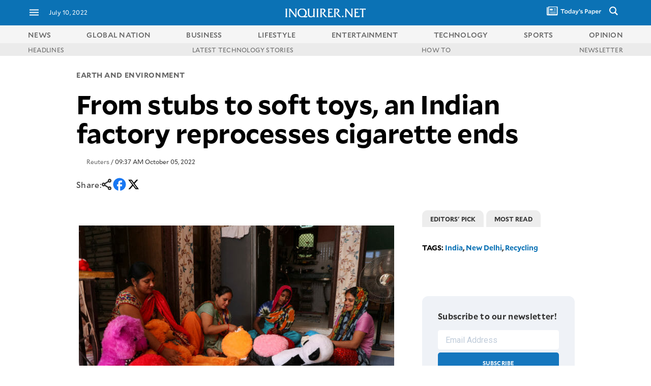

--- FILE ---
content_type: text/html; charset=UTF-8
request_url: https://technology.inquirer.net/118411/from-stubs-to-soft-toys-an-indian-factory-reprocesses-cigarette-ends
body_size: 52185
content:

<!DOCTYPE html>
<html lang="en">
<head><meta charset="UTF-8"><script type="text/javascript">(window.NREUM||(NREUM={})).init={ajax:{deny_list:["bam.nr-data.net"]},feature_flags:["soft_nav"]};(window.NREUM||(NREUM={})).loader_config={licenseKey:"2936f620a2",applicationID:"120935489",browserID:"1588729685"};;/*! For license information please see nr-loader-rum-1.308.0.min.js.LICENSE.txt */
(()=>{var e,t,r={163:(e,t,r)=>{"use strict";r.d(t,{j:()=>E});var n=r(384),i=r(1741);var a=r(2555);r(860).K7.genericEvents;const s="experimental.resources",o="register",c=e=>{if(!e||"string"!=typeof e)return!1;try{document.createDocumentFragment().querySelector(e)}catch{return!1}return!0};var d=r(2614),u=r(944),l=r(8122);const f="[data-nr-mask]",g=e=>(0,l.a)(e,(()=>{const e={feature_flags:[],experimental:{allow_registered_children:!1,resources:!1},mask_selector:"*",block_selector:"[data-nr-block]",mask_input_options:{color:!1,date:!1,"datetime-local":!1,email:!1,month:!1,number:!1,range:!1,search:!1,tel:!1,text:!1,time:!1,url:!1,week:!1,textarea:!1,select:!1,password:!0}};return{ajax:{deny_list:void 0,block_internal:!0,enabled:!0,autoStart:!0},api:{get allow_registered_children(){return e.feature_flags.includes(o)||e.experimental.allow_registered_children},set allow_registered_children(t){e.experimental.allow_registered_children=t},duplicate_registered_data:!1},browser_consent_mode:{enabled:!1},distributed_tracing:{enabled:void 0,exclude_newrelic_header:void 0,cors_use_newrelic_header:void 0,cors_use_tracecontext_headers:void 0,allowed_origins:void 0},get feature_flags(){return e.feature_flags},set feature_flags(t){e.feature_flags=t},generic_events:{enabled:!0,autoStart:!0},harvest:{interval:30},jserrors:{enabled:!0,autoStart:!0},logging:{enabled:!0,autoStart:!0},metrics:{enabled:!0,autoStart:!0},obfuscate:void 0,page_action:{enabled:!0},page_view_event:{enabled:!0,autoStart:!0},page_view_timing:{enabled:!0,autoStart:!0},performance:{capture_marks:!1,capture_measures:!1,capture_detail:!0,resources:{get enabled(){return e.feature_flags.includes(s)||e.experimental.resources},set enabled(t){e.experimental.resources=t},asset_types:[],first_party_domains:[],ignore_newrelic:!0}},privacy:{cookies_enabled:!0},proxy:{assets:void 0,beacon:void 0},session:{expiresMs:d.wk,inactiveMs:d.BB},session_replay:{autoStart:!0,enabled:!1,preload:!1,sampling_rate:10,error_sampling_rate:100,collect_fonts:!1,inline_images:!1,fix_stylesheets:!0,mask_all_inputs:!0,get mask_text_selector(){return e.mask_selector},set mask_text_selector(t){c(t)?e.mask_selector="".concat(t,",").concat(f):""===t||null===t?e.mask_selector=f:(0,u.R)(5,t)},get block_class(){return"nr-block"},get ignore_class(){return"nr-ignore"},get mask_text_class(){return"nr-mask"},get block_selector(){return e.block_selector},set block_selector(t){c(t)?e.block_selector+=",".concat(t):""!==t&&(0,u.R)(6,t)},get mask_input_options(){return e.mask_input_options},set mask_input_options(t){t&&"object"==typeof t?e.mask_input_options={...t,password:!0}:(0,u.R)(7,t)}},session_trace:{enabled:!0,autoStart:!0},soft_navigations:{enabled:!0,autoStart:!0},spa:{enabled:!0,autoStart:!0},ssl:void 0,user_actions:{enabled:!0,elementAttributes:["id","className","tagName","type"]}}})());var p=r(6154),m=r(9324);let h=0;const v={buildEnv:m.F3,distMethod:m.Xs,version:m.xv,originTime:p.WN},b={consented:!1},y={appMetadata:{},get consented(){return this.session?.state?.consent||b.consented},set consented(e){b.consented=e},customTransaction:void 0,denyList:void 0,disabled:!1,harvester:void 0,isolatedBacklog:!1,isRecording:!1,loaderType:void 0,maxBytes:3e4,obfuscator:void 0,onerror:void 0,ptid:void 0,releaseIds:{},session:void 0,timeKeeper:void 0,registeredEntities:[],jsAttributesMetadata:{bytes:0},get harvestCount(){return++h}},_=e=>{const t=(0,l.a)(e,y),r=Object.keys(v).reduce((e,t)=>(e[t]={value:v[t],writable:!1,configurable:!0,enumerable:!0},e),{});return Object.defineProperties(t,r)};var w=r(5701);const x=e=>{const t=e.startsWith("http");e+="/",r.p=t?e:"https://"+e};var R=r(7836),k=r(3241);const A={accountID:void 0,trustKey:void 0,agentID:void 0,licenseKey:void 0,applicationID:void 0,xpid:void 0},S=e=>(0,l.a)(e,A),T=new Set;function E(e,t={},r,s){let{init:o,info:c,loader_config:d,runtime:u={},exposed:l=!0}=t;if(!c){const e=(0,n.pV)();o=e.init,c=e.info,d=e.loader_config}e.init=g(o||{}),e.loader_config=S(d||{}),c.jsAttributes??={},p.bv&&(c.jsAttributes.isWorker=!0),e.info=(0,a.D)(c);const f=e.init,m=[c.beacon,c.errorBeacon];T.has(e.agentIdentifier)||(f.proxy.assets&&(x(f.proxy.assets),m.push(f.proxy.assets)),f.proxy.beacon&&m.push(f.proxy.beacon),e.beacons=[...m],function(e){const t=(0,n.pV)();Object.getOwnPropertyNames(i.W.prototype).forEach(r=>{const n=i.W.prototype[r];if("function"!=typeof n||"constructor"===n)return;let a=t[r];e[r]&&!1!==e.exposed&&"micro-agent"!==e.runtime?.loaderType&&(t[r]=(...t)=>{const n=e[r](...t);return a?a(...t):n})})}(e),(0,n.US)("activatedFeatures",w.B)),u.denyList=[...f.ajax.deny_list||[],...f.ajax.block_internal?m:[]],u.ptid=e.agentIdentifier,u.loaderType=r,e.runtime=_(u),T.has(e.agentIdentifier)||(e.ee=R.ee.get(e.agentIdentifier),e.exposed=l,(0,k.W)({agentIdentifier:e.agentIdentifier,drained:!!w.B?.[e.agentIdentifier],type:"lifecycle",name:"initialize",feature:void 0,data:e.config})),T.add(e.agentIdentifier)}},384:(e,t,r)=>{"use strict";r.d(t,{NT:()=>s,US:()=>u,Zm:()=>o,bQ:()=>d,dV:()=>c,pV:()=>l});var n=r(6154),i=r(1863),a=r(1910);const s={beacon:"bam.nr-data.net",errorBeacon:"bam.nr-data.net"};function o(){return n.gm.NREUM||(n.gm.NREUM={}),void 0===n.gm.newrelic&&(n.gm.newrelic=n.gm.NREUM),n.gm.NREUM}function c(){let e=o();return e.o||(e.o={ST:n.gm.setTimeout,SI:n.gm.setImmediate||n.gm.setInterval,CT:n.gm.clearTimeout,XHR:n.gm.XMLHttpRequest,REQ:n.gm.Request,EV:n.gm.Event,PR:n.gm.Promise,MO:n.gm.MutationObserver,FETCH:n.gm.fetch,WS:n.gm.WebSocket},(0,a.i)(...Object.values(e.o))),e}function d(e,t){let r=o();r.initializedAgents??={},t.initializedAt={ms:(0,i.t)(),date:new Date},r.initializedAgents[e]=t}function u(e,t){o()[e]=t}function l(){return function(){let e=o();const t=e.info||{};e.info={beacon:s.beacon,errorBeacon:s.errorBeacon,...t}}(),function(){let e=o();const t=e.init||{};e.init={...t}}(),c(),function(){let e=o();const t=e.loader_config||{};e.loader_config={...t}}(),o()}},782:(e,t,r)=>{"use strict";r.d(t,{T:()=>n});const n=r(860).K7.pageViewTiming},860:(e,t,r)=>{"use strict";r.d(t,{$J:()=>u,K7:()=>c,P3:()=>d,XX:()=>i,Yy:()=>o,df:()=>a,qY:()=>n,v4:()=>s});const n="events",i="jserrors",a="browser/blobs",s="rum",o="browser/logs",c={ajax:"ajax",genericEvents:"generic_events",jserrors:i,logging:"logging",metrics:"metrics",pageAction:"page_action",pageViewEvent:"page_view_event",pageViewTiming:"page_view_timing",sessionReplay:"session_replay",sessionTrace:"session_trace",softNav:"soft_navigations",spa:"spa"},d={[c.pageViewEvent]:1,[c.pageViewTiming]:2,[c.metrics]:3,[c.jserrors]:4,[c.spa]:5,[c.ajax]:6,[c.sessionTrace]:7,[c.softNav]:8,[c.sessionReplay]:9,[c.logging]:10,[c.genericEvents]:11},u={[c.pageViewEvent]:s,[c.pageViewTiming]:n,[c.ajax]:n,[c.spa]:n,[c.softNav]:n,[c.metrics]:i,[c.jserrors]:i,[c.sessionTrace]:a,[c.sessionReplay]:a,[c.logging]:o,[c.genericEvents]:"ins"}},944:(e,t,r)=>{"use strict";r.d(t,{R:()=>i});var n=r(3241);function i(e,t){"function"==typeof console.debug&&(console.debug("New Relic Warning: https://github.com/newrelic/newrelic-browser-agent/blob/main/docs/warning-codes.md#".concat(e),t),(0,n.W)({agentIdentifier:null,drained:null,type:"data",name:"warn",feature:"warn",data:{code:e,secondary:t}}))}},1687:(e,t,r)=>{"use strict";r.d(t,{Ak:()=>d,Ze:()=>f,x3:()=>u});var n=r(3241),i=r(7836),a=r(3606),s=r(860),o=r(2646);const c={};function d(e,t){const r={staged:!1,priority:s.P3[t]||0};l(e),c[e].get(t)||c[e].set(t,r)}function u(e,t){e&&c[e]&&(c[e].get(t)&&c[e].delete(t),p(e,t,!1),c[e].size&&g(e))}function l(e){if(!e)throw new Error("agentIdentifier required");c[e]||(c[e]=new Map)}function f(e="",t="feature",r=!1){if(l(e),!e||!c[e].get(t)||r)return p(e,t);c[e].get(t).staged=!0,g(e)}function g(e){const t=Array.from(c[e]);t.every(([e,t])=>t.staged)&&(t.sort((e,t)=>e[1].priority-t[1].priority),t.forEach(([t])=>{c[e].delete(t),p(e,t)}))}function p(e,t,r=!0){const s=e?i.ee.get(e):i.ee,c=a.i.handlers;if(!s.aborted&&s.backlog&&c){if((0,n.W)({agentIdentifier:e,type:"lifecycle",name:"drain",feature:t}),r){const e=s.backlog[t],r=c[t];if(r){for(let t=0;e&&t<e.length;++t)m(e[t],r);Object.entries(r).forEach(([e,t])=>{Object.values(t||{}).forEach(t=>{t[0]?.on&&t[0]?.context()instanceof o.y&&t[0].on(e,t[1])})})}}s.isolatedBacklog||delete c[t],s.backlog[t]=null,s.emit("drain-"+t,[])}}function m(e,t){var r=e[1];Object.values(t[r]||{}).forEach(t=>{var r=e[0];if(t[0]===r){var n=t[1],i=e[3],a=e[2];n.apply(i,a)}})}},1738:(e,t,r)=>{"use strict";r.d(t,{U:()=>g,Y:()=>f});var n=r(3241),i=r(9908),a=r(1863),s=r(944),o=r(5701),c=r(3969),d=r(8362),u=r(860),l=r(4261);function f(e,t,r,a){const f=a||r;!f||f[e]&&f[e]!==d.d.prototype[e]||(f[e]=function(){(0,i.p)(c.xV,["API/"+e+"/called"],void 0,u.K7.metrics,r.ee),(0,n.W)({agentIdentifier:r.agentIdentifier,drained:!!o.B?.[r.agentIdentifier],type:"data",name:"api",feature:l.Pl+e,data:{}});try{return t.apply(this,arguments)}catch(e){(0,s.R)(23,e)}})}function g(e,t,r,n,s){const o=e.info;null===r?delete o.jsAttributes[t]:o.jsAttributes[t]=r,(s||null===r)&&(0,i.p)(l.Pl+n,[(0,a.t)(),t,r],void 0,"session",e.ee)}},1741:(e,t,r)=>{"use strict";r.d(t,{W:()=>a});var n=r(944),i=r(4261);class a{#e(e,...t){if(this[e]!==a.prototype[e])return this[e](...t);(0,n.R)(35,e)}addPageAction(e,t){return this.#e(i.hG,e,t)}register(e){return this.#e(i.eY,e)}recordCustomEvent(e,t){return this.#e(i.fF,e,t)}setPageViewName(e,t){return this.#e(i.Fw,e,t)}setCustomAttribute(e,t,r){return this.#e(i.cD,e,t,r)}noticeError(e,t){return this.#e(i.o5,e,t)}setUserId(e,t=!1){return this.#e(i.Dl,e,t)}setApplicationVersion(e){return this.#e(i.nb,e)}setErrorHandler(e){return this.#e(i.bt,e)}addRelease(e,t){return this.#e(i.k6,e,t)}log(e,t){return this.#e(i.$9,e,t)}start(){return this.#e(i.d3)}finished(e){return this.#e(i.BL,e)}recordReplay(){return this.#e(i.CH)}pauseReplay(){return this.#e(i.Tb)}addToTrace(e){return this.#e(i.U2,e)}setCurrentRouteName(e){return this.#e(i.PA,e)}interaction(e){return this.#e(i.dT,e)}wrapLogger(e,t,r){return this.#e(i.Wb,e,t,r)}measure(e,t){return this.#e(i.V1,e,t)}consent(e){return this.#e(i.Pv,e)}}},1863:(e,t,r)=>{"use strict";function n(){return Math.floor(performance.now())}r.d(t,{t:()=>n})},1910:(e,t,r)=>{"use strict";r.d(t,{i:()=>a});var n=r(944);const i=new Map;function a(...e){return e.every(e=>{if(i.has(e))return i.get(e);const t="function"==typeof e?e.toString():"",r=t.includes("[native code]"),a=t.includes("nrWrapper");return r||a||(0,n.R)(64,e?.name||t),i.set(e,r),r})}},2555:(e,t,r)=>{"use strict";r.d(t,{D:()=>o,f:()=>s});var n=r(384),i=r(8122);const a={beacon:n.NT.beacon,errorBeacon:n.NT.errorBeacon,licenseKey:void 0,applicationID:void 0,sa:void 0,queueTime:void 0,applicationTime:void 0,ttGuid:void 0,user:void 0,account:void 0,product:void 0,extra:void 0,jsAttributes:{},userAttributes:void 0,atts:void 0,transactionName:void 0,tNamePlain:void 0};function s(e){try{return!!e.licenseKey&&!!e.errorBeacon&&!!e.applicationID}catch(e){return!1}}const o=e=>(0,i.a)(e,a)},2614:(e,t,r)=>{"use strict";r.d(t,{BB:()=>s,H3:()=>n,g:()=>d,iL:()=>c,tS:()=>o,uh:()=>i,wk:()=>a});const n="NRBA",i="SESSION",a=144e5,s=18e5,o={STARTED:"session-started",PAUSE:"session-pause",RESET:"session-reset",RESUME:"session-resume",UPDATE:"session-update"},c={SAME_TAB:"same-tab",CROSS_TAB:"cross-tab"},d={OFF:0,FULL:1,ERROR:2}},2646:(e,t,r)=>{"use strict";r.d(t,{y:()=>n});class n{constructor(e){this.contextId=e}}},2843:(e,t,r)=>{"use strict";r.d(t,{G:()=>a,u:()=>i});var n=r(3878);function i(e,t=!1,r,i){(0,n.DD)("visibilitychange",function(){if(t)return void("hidden"===document.visibilityState&&e());e(document.visibilityState)},r,i)}function a(e,t,r){(0,n.sp)("pagehide",e,t,r)}},3241:(e,t,r)=>{"use strict";r.d(t,{W:()=>a});var n=r(6154);const i="newrelic";function a(e={}){try{n.gm.dispatchEvent(new CustomEvent(i,{detail:e}))}catch(e){}}},3606:(e,t,r)=>{"use strict";r.d(t,{i:()=>a});var n=r(9908);a.on=s;var i=a.handlers={};function a(e,t,r,a){s(a||n.d,i,e,t,r)}function s(e,t,r,i,a){a||(a="feature"),e||(e=n.d);var s=t[a]=t[a]||{};(s[r]=s[r]||[]).push([e,i])}},3878:(e,t,r)=>{"use strict";function n(e,t){return{capture:e,passive:!1,signal:t}}function i(e,t,r=!1,i){window.addEventListener(e,t,n(r,i))}function a(e,t,r=!1,i){document.addEventListener(e,t,n(r,i))}r.d(t,{DD:()=>a,jT:()=>n,sp:()=>i})},3969:(e,t,r)=>{"use strict";r.d(t,{TZ:()=>n,XG:()=>o,rs:()=>i,xV:()=>s,z_:()=>a});const n=r(860).K7.metrics,i="sm",a="cm",s="storeSupportabilityMetrics",o="storeEventMetrics"},4234:(e,t,r)=>{"use strict";r.d(t,{W:()=>a});var n=r(7836),i=r(1687);class a{constructor(e,t){this.agentIdentifier=e,this.ee=n.ee.get(e),this.featureName=t,this.blocked=!1}deregisterDrain(){(0,i.x3)(this.agentIdentifier,this.featureName)}}},4261:(e,t,r)=>{"use strict";r.d(t,{$9:()=>d,BL:()=>o,CH:()=>g,Dl:()=>_,Fw:()=>y,PA:()=>h,Pl:()=>n,Pv:()=>k,Tb:()=>l,U2:()=>a,V1:()=>R,Wb:()=>x,bt:()=>b,cD:()=>v,d3:()=>w,dT:()=>c,eY:()=>p,fF:()=>f,hG:()=>i,k6:()=>s,nb:()=>m,o5:()=>u});const n="api-",i="addPageAction",a="addToTrace",s="addRelease",o="finished",c="interaction",d="log",u="noticeError",l="pauseReplay",f="recordCustomEvent",g="recordReplay",p="register",m="setApplicationVersion",h="setCurrentRouteName",v="setCustomAttribute",b="setErrorHandler",y="setPageViewName",_="setUserId",w="start",x="wrapLogger",R="measure",k="consent"},5289:(e,t,r)=>{"use strict";r.d(t,{GG:()=>s,Qr:()=>c,sB:()=>o});var n=r(3878),i=r(6389);function a(){return"undefined"==typeof document||"complete"===document.readyState}function s(e,t){if(a())return e();const r=(0,i.J)(e),s=setInterval(()=>{a()&&(clearInterval(s),r())},500);(0,n.sp)("load",r,t)}function o(e){if(a())return e();(0,n.DD)("DOMContentLoaded",e)}function c(e){if(a())return e();(0,n.sp)("popstate",e)}},5607:(e,t,r)=>{"use strict";r.d(t,{W:()=>n});const n=(0,r(9566).bz)()},5701:(e,t,r)=>{"use strict";r.d(t,{B:()=>a,t:()=>s});var n=r(3241);const i=new Set,a={};function s(e,t){const r=t.agentIdentifier;a[r]??={},e&&"object"==typeof e&&(i.has(r)||(t.ee.emit("rumresp",[e]),a[r]=e,i.add(r),(0,n.W)({agentIdentifier:r,loaded:!0,drained:!0,type:"lifecycle",name:"load",feature:void 0,data:e})))}},6154:(e,t,r)=>{"use strict";r.d(t,{OF:()=>c,RI:()=>i,WN:()=>u,bv:()=>a,eN:()=>l,gm:()=>s,mw:()=>o,sb:()=>d});var n=r(1863);const i="undefined"!=typeof window&&!!window.document,a="undefined"!=typeof WorkerGlobalScope&&("undefined"!=typeof self&&self instanceof WorkerGlobalScope&&self.navigator instanceof WorkerNavigator||"undefined"!=typeof globalThis&&globalThis instanceof WorkerGlobalScope&&globalThis.navigator instanceof WorkerNavigator),s=i?window:"undefined"!=typeof WorkerGlobalScope&&("undefined"!=typeof self&&self instanceof WorkerGlobalScope&&self||"undefined"!=typeof globalThis&&globalThis instanceof WorkerGlobalScope&&globalThis),o=Boolean("hidden"===s?.document?.visibilityState),c=/iPad|iPhone|iPod/.test(s.navigator?.userAgent),d=c&&"undefined"==typeof SharedWorker,u=((()=>{const e=s.navigator?.userAgent?.match(/Firefox[/\s](\d+\.\d+)/);Array.isArray(e)&&e.length>=2&&e[1]})(),Date.now()-(0,n.t)()),l=()=>"undefined"!=typeof PerformanceNavigationTiming&&s?.performance?.getEntriesByType("navigation")?.[0]?.responseStart},6389:(e,t,r)=>{"use strict";function n(e,t=500,r={}){const n=r?.leading||!1;let i;return(...r)=>{n&&void 0===i&&(e.apply(this,r),i=setTimeout(()=>{i=clearTimeout(i)},t)),n||(clearTimeout(i),i=setTimeout(()=>{e.apply(this,r)},t))}}function i(e){let t=!1;return(...r)=>{t||(t=!0,e.apply(this,r))}}r.d(t,{J:()=>i,s:()=>n})},6630:(e,t,r)=>{"use strict";r.d(t,{T:()=>n});const n=r(860).K7.pageViewEvent},7699:(e,t,r)=>{"use strict";r.d(t,{It:()=>a,KC:()=>o,No:()=>i,qh:()=>s});var n=r(860);const i=16e3,a=1e6,s="SESSION_ERROR",o={[n.K7.logging]:!0,[n.K7.genericEvents]:!1,[n.K7.jserrors]:!1,[n.K7.ajax]:!1}},7836:(e,t,r)=>{"use strict";r.d(t,{P:()=>o,ee:()=>c});var n=r(384),i=r(8990),a=r(2646),s=r(5607);const o="nr@context:".concat(s.W),c=function e(t,r){var n={},s={},u={},l=!1;try{l=16===r.length&&d.initializedAgents?.[r]?.runtime.isolatedBacklog}catch(e){}var f={on:p,addEventListener:p,removeEventListener:function(e,t){var r=n[e];if(!r)return;for(var i=0;i<r.length;i++)r[i]===t&&r.splice(i,1)},emit:function(e,r,n,i,a){!1!==a&&(a=!0);if(c.aborted&&!i)return;t&&a&&t.emit(e,r,n);var o=g(n);m(e).forEach(e=>{e.apply(o,r)});var d=v()[s[e]];d&&d.push([f,e,r,o]);return o},get:h,listeners:m,context:g,buffer:function(e,t){const r=v();if(t=t||"feature",f.aborted)return;Object.entries(e||{}).forEach(([e,n])=>{s[n]=t,t in r||(r[t]=[])})},abort:function(){f._aborted=!0,Object.keys(f.backlog).forEach(e=>{delete f.backlog[e]})},isBuffering:function(e){return!!v()[s[e]]},debugId:r,backlog:l?{}:t&&"object"==typeof t.backlog?t.backlog:{},isolatedBacklog:l};return Object.defineProperty(f,"aborted",{get:()=>{let e=f._aborted||!1;return e||(t&&(e=t.aborted),e)}}),f;function g(e){return e&&e instanceof a.y?e:e?(0,i.I)(e,o,()=>new a.y(o)):new a.y(o)}function p(e,t){n[e]=m(e).concat(t)}function m(e){return n[e]||[]}function h(t){return u[t]=u[t]||e(f,t)}function v(){return f.backlog}}(void 0,"globalEE"),d=(0,n.Zm)();d.ee||(d.ee=c)},8122:(e,t,r)=>{"use strict";r.d(t,{a:()=>i});var n=r(944);function i(e,t){try{if(!e||"object"!=typeof e)return(0,n.R)(3);if(!t||"object"!=typeof t)return(0,n.R)(4);const r=Object.create(Object.getPrototypeOf(t),Object.getOwnPropertyDescriptors(t)),a=0===Object.keys(r).length?e:r;for(let s in a)if(void 0!==e[s])try{if(null===e[s]){r[s]=null;continue}Array.isArray(e[s])&&Array.isArray(t[s])?r[s]=Array.from(new Set([...e[s],...t[s]])):"object"==typeof e[s]&&"object"==typeof t[s]?r[s]=i(e[s],t[s]):r[s]=e[s]}catch(e){r[s]||(0,n.R)(1,e)}return r}catch(e){(0,n.R)(2,e)}}},8362:(e,t,r)=>{"use strict";r.d(t,{d:()=>a});var n=r(9566),i=r(1741);class a extends i.W{agentIdentifier=(0,n.LA)(16)}},8374:(e,t,r)=>{r.nc=(()=>{try{return document?.currentScript?.nonce}catch(e){}return""})()},8990:(e,t,r)=>{"use strict";r.d(t,{I:()=>i});var n=Object.prototype.hasOwnProperty;function i(e,t,r){if(n.call(e,t))return e[t];var i=r();if(Object.defineProperty&&Object.keys)try{return Object.defineProperty(e,t,{value:i,writable:!0,enumerable:!1}),i}catch(e){}return e[t]=i,i}},9324:(e,t,r)=>{"use strict";r.d(t,{F3:()=>i,Xs:()=>a,xv:()=>n});const n="1.308.0",i="PROD",a="CDN"},9566:(e,t,r)=>{"use strict";r.d(t,{LA:()=>o,bz:()=>s});var n=r(6154);const i="xxxxxxxx-xxxx-4xxx-yxxx-xxxxxxxxxxxx";function a(e,t){return e?15&e[t]:16*Math.random()|0}function s(){const e=n.gm?.crypto||n.gm?.msCrypto;let t,r=0;return e&&e.getRandomValues&&(t=e.getRandomValues(new Uint8Array(30))),i.split("").map(e=>"x"===e?a(t,r++).toString(16):"y"===e?(3&a()|8).toString(16):e).join("")}function o(e){const t=n.gm?.crypto||n.gm?.msCrypto;let r,i=0;t&&t.getRandomValues&&(r=t.getRandomValues(new Uint8Array(e)));const s=[];for(var o=0;o<e;o++)s.push(a(r,i++).toString(16));return s.join("")}},9908:(e,t,r)=>{"use strict";r.d(t,{d:()=>n,p:()=>i});var n=r(7836).ee.get("handle");function i(e,t,r,i,a){a?(a.buffer([e],i),a.emit(e,t,r)):(n.buffer([e],i),n.emit(e,t,r))}}},n={};function i(e){var t=n[e];if(void 0!==t)return t.exports;var a=n[e]={exports:{}};return r[e](a,a.exports,i),a.exports}i.m=r,i.d=(e,t)=>{for(var r in t)i.o(t,r)&&!i.o(e,r)&&Object.defineProperty(e,r,{enumerable:!0,get:t[r]})},i.f={},i.e=e=>Promise.all(Object.keys(i.f).reduce((t,r)=>(i.f[r](e,t),t),[])),i.u=e=>"nr-rum-1.308.0.min.js",i.o=(e,t)=>Object.prototype.hasOwnProperty.call(e,t),e={},t="NRBA-1.308.0.PROD:",i.l=(r,n,a,s)=>{if(e[r])e[r].push(n);else{var o,c;if(void 0!==a)for(var d=document.getElementsByTagName("script"),u=0;u<d.length;u++){var l=d[u];if(l.getAttribute("src")==r||l.getAttribute("data-webpack")==t+a){o=l;break}}if(!o){c=!0;var f={296:"sha512-+MIMDsOcckGXa1EdWHqFNv7P+JUkd5kQwCBr3KE6uCvnsBNUrdSt4a/3/L4j4TxtnaMNjHpza2/erNQbpacJQA=="};(o=document.createElement("script")).charset="utf-8",i.nc&&o.setAttribute("nonce",i.nc),o.setAttribute("data-webpack",t+a),o.src=r,0!==o.src.indexOf(window.location.origin+"/")&&(o.crossOrigin="anonymous"),f[s]&&(o.integrity=f[s])}e[r]=[n];var g=(t,n)=>{o.onerror=o.onload=null,clearTimeout(p);var i=e[r];if(delete e[r],o.parentNode&&o.parentNode.removeChild(o),i&&i.forEach(e=>e(n)),t)return t(n)},p=setTimeout(g.bind(null,void 0,{type:"timeout",target:o}),12e4);o.onerror=g.bind(null,o.onerror),o.onload=g.bind(null,o.onload),c&&document.head.appendChild(o)}},i.r=e=>{"undefined"!=typeof Symbol&&Symbol.toStringTag&&Object.defineProperty(e,Symbol.toStringTag,{value:"Module"}),Object.defineProperty(e,"__esModule",{value:!0})},i.p="https://js-agent.newrelic.com/",(()=>{var e={374:0,840:0};i.f.j=(t,r)=>{var n=i.o(e,t)?e[t]:void 0;if(0!==n)if(n)r.push(n[2]);else{var a=new Promise((r,i)=>n=e[t]=[r,i]);r.push(n[2]=a);var s=i.p+i.u(t),o=new Error;i.l(s,r=>{if(i.o(e,t)&&(0!==(n=e[t])&&(e[t]=void 0),n)){var a=r&&("load"===r.type?"missing":r.type),s=r&&r.target&&r.target.src;o.message="Loading chunk "+t+" failed: ("+a+": "+s+")",o.name="ChunkLoadError",o.type=a,o.request=s,n[1](o)}},"chunk-"+t,t)}};var t=(t,r)=>{var n,a,[s,o,c]=r,d=0;if(s.some(t=>0!==e[t])){for(n in o)i.o(o,n)&&(i.m[n]=o[n]);if(c)c(i)}for(t&&t(r);d<s.length;d++)a=s[d],i.o(e,a)&&e[a]&&e[a][0](),e[a]=0},r=self["webpackChunk:NRBA-1.308.0.PROD"]=self["webpackChunk:NRBA-1.308.0.PROD"]||[];r.forEach(t.bind(null,0)),r.push=t.bind(null,r.push.bind(r))})(),(()=>{"use strict";i(8374);var e=i(8362),t=i(860);const r=Object.values(t.K7);var n=i(163);var a=i(9908),s=i(1863),o=i(4261),c=i(1738);var d=i(1687),u=i(4234),l=i(5289),f=i(6154),g=i(944),p=i(384);const m=e=>f.RI&&!0===e?.privacy.cookies_enabled;function h(e){return!!(0,p.dV)().o.MO&&m(e)&&!0===e?.session_trace.enabled}var v=i(6389),b=i(7699);class y extends u.W{constructor(e,t){super(e.agentIdentifier,t),this.agentRef=e,this.abortHandler=void 0,this.featAggregate=void 0,this.loadedSuccessfully=void 0,this.onAggregateImported=new Promise(e=>{this.loadedSuccessfully=e}),this.deferred=Promise.resolve(),!1===e.init[this.featureName].autoStart?this.deferred=new Promise((t,r)=>{this.ee.on("manual-start-all",(0,v.J)(()=>{(0,d.Ak)(e.agentIdentifier,this.featureName),t()}))}):(0,d.Ak)(e.agentIdentifier,t)}importAggregator(e,t,r={}){if(this.featAggregate)return;const n=async()=>{let n;await this.deferred;try{if(m(e.init)){const{setupAgentSession:t}=await i.e(296).then(i.bind(i,3305));n=t(e)}}catch(e){(0,g.R)(20,e),this.ee.emit("internal-error",[e]),(0,a.p)(b.qh,[e],void 0,this.featureName,this.ee)}try{if(!this.#t(this.featureName,n,e.init))return(0,d.Ze)(this.agentIdentifier,this.featureName),void this.loadedSuccessfully(!1);const{Aggregate:i}=await t();this.featAggregate=new i(e,r),e.runtime.harvester.initializedAggregates.push(this.featAggregate),this.loadedSuccessfully(!0)}catch(e){(0,g.R)(34,e),this.abortHandler?.(),(0,d.Ze)(this.agentIdentifier,this.featureName,!0),this.loadedSuccessfully(!1),this.ee&&this.ee.abort()}};f.RI?(0,l.GG)(()=>n(),!0):n()}#t(e,r,n){if(this.blocked)return!1;switch(e){case t.K7.sessionReplay:return h(n)&&!!r;case t.K7.sessionTrace:return!!r;default:return!0}}}var _=i(6630),w=i(2614),x=i(3241);class R extends y{static featureName=_.T;constructor(e){var t;super(e,_.T),this.setupInspectionEvents(e.agentIdentifier),t=e,(0,c.Y)(o.Fw,function(e,r){"string"==typeof e&&("/"!==e.charAt(0)&&(e="/"+e),t.runtime.customTransaction=(r||"http://custom.transaction")+e,(0,a.p)(o.Pl+o.Fw,[(0,s.t)()],void 0,void 0,t.ee))},t),this.importAggregator(e,()=>i.e(296).then(i.bind(i,3943)))}setupInspectionEvents(e){const t=(t,r)=>{t&&(0,x.W)({agentIdentifier:e,timeStamp:t.timeStamp,loaded:"complete"===t.target.readyState,type:"window",name:r,data:t.target.location+""})};(0,l.sB)(e=>{t(e,"DOMContentLoaded")}),(0,l.GG)(e=>{t(e,"load")}),(0,l.Qr)(e=>{t(e,"navigate")}),this.ee.on(w.tS.UPDATE,(t,r)=>{(0,x.W)({agentIdentifier:e,type:"lifecycle",name:"session",data:r})})}}class k extends e.d{constructor(e){var t;(super(),f.gm)?(this.features={},(0,p.bQ)(this.agentIdentifier,this),this.desiredFeatures=new Set(e.features||[]),this.desiredFeatures.add(R),(0,n.j)(this,e,e.loaderType||"agent"),t=this,(0,c.Y)(o.cD,function(e,r,n=!1){if("string"==typeof e){if(["string","number","boolean"].includes(typeof r)||null===r)return(0,c.U)(t,e,r,o.cD,n);(0,g.R)(40,typeof r)}else(0,g.R)(39,typeof e)},t),function(e){(0,c.Y)(o.Dl,function(t,r=!1){if("string"!=typeof t&&null!==t)return void(0,g.R)(41,typeof t);const n=e.info.jsAttributes["enduser.id"];r&&null!=n&&n!==t?(0,a.p)(o.Pl+"setUserIdAndResetSession",[t],void 0,"session",e.ee):(0,c.U)(e,"enduser.id",t,o.Dl,!0)},e)}(this),function(e){(0,c.Y)(o.nb,function(t){if("string"==typeof t||null===t)return(0,c.U)(e,"application.version",t,o.nb,!1);(0,g.R)(42,typeof t)},e)}(this),function(e){(0,c.Y)(o.d3,function(){e.ee.emit("manual-start-all")},e)}(this),function(e){(0,c.Y)(o.Pv,function(t=!0){if("boolean"==typeof t){if((0,a.p)(o.Pl+o.Pv,[t],void 0,"session",e.ee),e.runtime.consented=t,t){const t=e.features.page_view_event;t.onAggregateImported.then(e=>{const r=t.featAggregate;e&&!r.sentRum&&r.sendRum()})}}else(0,g.R)(65,typeof t)},e)}(this),this.run()):(0,g.R)(21)}get config(){return{info:this.info,init:this.init,loader_config:this.loader_config,runtime:this.runtime}}get api(){return this}run(){try{const e=function(e){const t={};return r.forEach(r=>{t[r]=!!e[r]?.enabled}),t}(this.init),n=[...this.desiredFeatures];n.sort((e,r)=>t.P3[e.featureName]-t.P3[r.featureName]),n.forEach(r=>{if(!e[r.featureName]&&r.featureName!==t.K7.pageViewEvent)return;if(r.featureName===t.K7.spa)return void(0,g.R)(67);const n=function(e){switch(e){case t.K7.ajax:return[t.K7.jserrors];case t.K7.sessionTrace:return[t.K7.ajax,t.K7.pageViewEvent];case t.K7.sessionReplay:return[t.K7.sessionTrace];case t.K7.pageViewTiming:return[t.K7.pageViewEvent];default:return[]}}(r.featureName).filter(e=>!(e in this.features));n.length>0&&(0,g.R)(36,{targetFeature:r.featureName,missingDependencies:n}),this.features[r.featureName]=new r(this)})}catch(e){(0,g.R)(22,e);for(const e in this.features)this.features[e].abortHandler?.();const t=(0,p.Zm)();delete t.initializedAgents[this.agentIdentifier]?.features,delete this.sharedAggregator;return t.ee.get(this.agentIdentifier).abort(),!1}}}var A=i(2843),S=i(782);class T extends y{static featureName=S.T;constructor(e){super(e,S.T),f.RI&&((0,A.u)(()=>(0,a.p)("docHidden",[(0,s.t)()],void 0,S.T,this.ee),!0),(0,A.G)(()=>(0,a.p)("winPagehide",[(0,s.t)()],void 0,S.T,this.ee)),this.importAggregator(e,()=>i.e(296).then(i.bind(i,2117))))}}var E=i(3969);class I extends y{static featureName=E.TZ;constructor(e){super(e,E.TZ),f.RI&&document.addEventListener("securitypolicyviolation",e=>{(0,a.p)(E.xV,["Generic/CSPViolation/Detected"],void 0,this.featureName,this.ee)}),this.importAggregator(e,()=>i.e(296).then(i.bind(i,9623)))}}new k({features:[R,T,I],loaderType:"lite"})})()})();</script><script>if(navigator.userAgent.match(/MSIE|Internet Explorer/i)||navigator.userAgent.match(/Trident\/7\..*?rv:11/i)){var href=document.location.href;if(!href.match(/[?&]nowprocket/)){if(href.indexOf("?")==-1){if(href.indexOf("#")==-1){document.location.href=href+"?nowprocket=1"}else{document.location.href=href.replace("#","?nowprocket=1#")}}else{if(href.indexOf("#")==-1){document.location.href=href+"&nowprocket=1"}else{document.location.href=href.replace("#","&nowprocket=1#")}}}}</script><script>(()=>{class RocketLazyLoadScripts{constructor(){this.v="2.0.4",this.userEvents=["keydown","keyup","mousedown","mouseup","mousemove","mouseover","mouseout","touchmove","touchstart","touchend","touchcancel","wheel","click","dblclick","input"],this.attributeEvents=["onblur","onclick","oncontextmenu","ondblclick","onfocus","onmousedown","onmouseenter","onmouseleave","onmousemove","onmouseout","onmouseover","onmouseup","onmousewheel","onscroll","onsubmit"]}async t(){this.i(),this.o(),/iP(ad|hone)/.test(navigator.userAgent)&&this.h(),this.u(),this.l(this),this.m(),this.k(this),this.p(this),this._(),await Promise.all([this.R(),this.L()]),this.lastBreath=Date.now(),this.S(this),this.P(),this.D(),this.O(),this.M(),await this.C(this.delayedScripts.normal),await this.C(this.delayedScripts.defer),await this.C(this.delayedScripts.async),await this.T(),await this.F(),await this.j(),await this.A(),window.dispatchEvent(new Event("rocket-allScriptsLoaded")),this.everythingLoaded=!0,this.lastTouchEnd&&await new Promise(t=>setTimeout(t,500-Date.now()+this.lastTouchEnd)),this.I(),this.H(),this.U(),this.W()}i(){this.CSPIssue=sessionStorage.getItem("rocketCSPIssue"),document.addEventListener("securitypolicyviolation",t=>{this.CSPIssue||"script-src-elem"!==t.violatedDirective||"data"!==t.blockedURI||(this.CSPIssue=!0,sessionStorage.setItem("rocketCSPIssue",!0))},{isRocket:!0})}o(){window.addEventListener("pageshow",t=>{this.persisted=t.persisted,this.realWindowLoadedFired=!0},{isRocket:!0}),window.addEventListener("pagehide",()=>{this.onFirstUserAction=null},{isRocket:!0})}h(){let t;function e(e){t=e}window.addEventListener("touchstart",e,{isRocket:!0}),window.addEventListener("touchend",function i(o){o.changedTouches[0]&&t.changedTouches[0]&&Math.abs(o.changedTouches[0].pageX-t.changedTouches[0].pageX)<10&&Math.abs(o.changedTouches[0].pageY-t.changedTouches[0].pageY)<10&&o.timeStamp-t.timeStamp<200&&(window.removeEventListener("touchstart",e,{isRocket:!0}),window.removeEventListener("touchend",i,{isRocket:!0}),"INPUT"===o.target.tagName&&"text"===o.target.type||(o.target.dispatchEvent(new TouchEvent("touchend",{target:o.target,bubbles:!0})),o.target.dispatchEvent(new MouseEvent("mouseover",{target:o.target,bubbles:!0})),o.target.dispatchEvent(new PointerEvent("click",{target:o.target,bubbles:!0,cancelable:!0,detail:1,clientX:o.changedTouches[0].clientX,clientY:o.changedTouches[0].clientY})),event.preventDefault()))},{isRocket:!0})}q(t){this.userActionTriggered||("mousemove"!==t.type||this.firstMousemoveIgnored?"keyup"===t.type||"mouseover"===t.type||"mouseout"===t.type||(this.userActionTriggered=!0,this.onFirstUserAction&&this.onFirstUserAction()):this.firstMousemoveIgnored=!0),"click"===t.type&&t.preventDefault(),t.stopPropagation(),t.stopImmediatePropagation(),"touchstart"===this.lastEvent&&"touchend"===t.type&&(this.lastTouchEnd=Date.now()),"click"===t.type&&(this.lastTouchEnd=0),this.lastEvent=t.type,t.composedPath&&t.composedPath()[0].getRootNode()instanceof ShadowRoot&&(t.rocketTarget=t.composedPath()[0]),this.savedUserEvents.push(t)}u(){this.savedUserEvents=[],this.userEventHandler=this.q.bind(this),this.userEvents.forEach(t=>window.addEventListener(t,this.userEventHandler,{passive:!1,isRocket:!0})),document.addEventListener("visibilitychange",this.userEventHandler,{isRocket:!0})}U(){this.userEvents.forEach(t=>window.removeEventListener(t,this.userEventHandler,{passive:!1,isRocket:!0})),document.removeEventListener("visibilitychange",this.userEventHandler,{isRocket:!0}),this.savedUserEvents.forEach(t=>{(t.rocketTarget||t.target).dispatchEvent(new window[t.constructor.name](t.type,t))})}m(){const t="return false",e=Array.from(this.attributeEvents,t=>"data-rocket-"+t),i="["+this.attributeEvents.join("],[")+"]",o="[data-rocket-"+this.attributeEvents.join("],[data-rocket-")+"]",s=(e,i,o)=>{o&&o!==t&&(e.setAttribute("data-rocket-"+i,o),e["rocket"+i]=new Function("event",o),e.setAttribute(i,t))};new MutationObserver(t=>{for(const n of t)"attributes"===n.type&&(n.attributeName.startsWith("data-rocket-")||this.everythingLoaded?n.attributeName.startsWith("data-rocket-")&&this.everythingLoaded&&this.N(n.target,n.attributeName.substring(12)):s(n.target,n.attributeName,n.target.getAttribute(n.attributeName))),"childList"===n.type&&n.addedNodes.forEach(t=>{if(t.nodeType===Node.ELEMENT_NODE)if(this.everythingLoaded)for(const i of[t,...t.querySelectorAll(o)])for(const t of i.getAttributeNames())e.includes(t)&&this.N(i,t.substring(12));else for(const e of[t,...t.querySelectorAll(i)])for(const t of e.getAttributeNames())this.attributeEvents.includes(t)&&s(e,t,e.getAttribute(t))})}).observe(document,{subtree:!0,childList:!0,attributeFilter:[...this.attributeEvents,...e]})}I(){this.attributeEvents.forEach(t=>{document.querySelectorAll("[data-rocket-"+t+"]").forEach(e=>{this.N(e,t)})})}N(t,e){const i=t.getAttribute("data-rocket-"+e);i&&(t.setAttribute(e,i),t.removeAttribute("data-rocket-"+e))}k(t){Object.defineProperty(HTMLElement.prototype,"onclick",{get(){return this.rocketonclick||null},set(e){this.rocketonclick=e,this.setAttribute(t.everythingLoaded?"onclick":"data-rocket-onclick","this.rocketonclick(event)")}})}S(t){function e(e,i){let o=e[i];e[i]=null,Object.defineProperty(e,i,{get:()=>o,set(s){t.everythingLoaded?o=s:e["rocket"+i]=o=s}})}e(document,"onreadystatechange"),e(window,"onload"),e(window,"onpageshow");try{Object.defineProperty(document,"readyState",{get:()=>t.rocketReadyState,set(e){t.rocketReadyState=e},configurable:!0}),document.readyState="loading"}catch(t){console.log("WPRocket DJE readyState conflict, bypassing")}}l(t){this.originalAddEventListener=EventTarget.prototype.addEventListener,this.originalRemoveEventListener=EventTarget.prototype.removeEventListener,this.savedEventListeners=[],EventTarget.prototype.addEventListener=function(e,i,o){o&&o.isRocket||!t.B(e,this)&&!t.userEvents.includes(e)||t.B(e,this)&&!t.userActionTriggered||e.startsWith("rocket-")||t.everythingLoaded?t.originalAddEventListener.call(this,e,i,o):(t.savedEventListeners.push({target:this,remove:!1,type:e,func:i,options:o}),"mouseenter"!==e&&"mouseleave"!==e||t.originalAddEventListener.call(this,e,t.savedUserEvents.push,o))},EventTarget.prototype.removeEventListener=function(e,i,o){o&&o.isRocket||!t.B(e,this)&&!t.userEvents.includes(e)||t.B(e,this)&&!t.userActionTriggered||e.startsWith("rocket-")||t.everythingLoaded?t.originalRemoveEventListener.call(this,e,i,o):t.savedEventListeners.push({target:this,remove:!0,type:e,func:i,options:o})}}J(t,e){this.savedEventListeners=this.savedEventListeners.filter(i=>{let o=i.type,s=i.target||window;return e!==o||t!==s||(this.B(o,s)&&(i.type="rocket-"+o),this.$(i),!1)})}H(){EventTarget.prototype.addEventListener=this.originalAddEventListener,EventTarget.prototype.removeEventListener=this.originalRemoveEventListener,this.savedEventListeners.forEach(t=>this.$(t))}$(t){t.remove?this.originalRemoveEventListener.call(t.target,t.type,t.func,t.options):this.originalAddEventListener.call(t.target,t.type,t.func,t.options)}p(t){let e;function i(e){return t.everythingLoaded?e:e.split(" ").map(t=>"load"===t||t.startsWith("load.")?"rocket-jquery-load":t).join(" ")}function o(o){function s(e){const s=o.fn[e];o.fn[e]=o.fn.init.prototype[e]=function(){return this[0]===window&&t.userActionTriggered&&("string"==typeof arguments[0]||arguments[0]instanceof String?arguments[0]=i(arguments[0]):"object"==typeof arguments[0]&&Object.keys(arguments[0]).forEach(t=>{const e=arguments[0][t];delete arguments[0][t],arguments[0][i(t)]=e})),s.apply(this,arguments),this}}if(o&&o.fn&&!t.allJQueries.includes(o)){const e={DOMContentLoaded:[],"rocket-DOMContentLoaded":[]};for(const t in e)document.addEventListener(t,()=>{e[t].forEach(t=>t())},{isRocket:!0});o.fn.ready=o.fn.init.prototype.ready=function(i){function s(){parseInt(o.fn.jquery)>2?setTimeout(()=>i.bind(document)(o)):i.bind(document)(o)}return"function"==typeof i&&(t.realDomReadyFired?!t.userActionTriggered||t.fauxDomReadyFired?s():e["rocket-DOMContentLoaded"].push(s):e.DOMContentLoaded.push(s)),o([])},s("on"),s("one"),s("off"),t.allJQueries.push(o)}e=o}t.allJQueries=[],o(window.jQuery),Object.defineProperty(window,"jQuery",{get:()=>e,set(t){o(t)}})}P(){const t=new Map;document.write=document.writeln=function(e){const i=document.currentScript,o=document.createRange(),s=i.parentElement;let n=t.get(i);void 0===n&&(n=i.nextSibling,t.set(i,n));const c=document.createDocumentFragment();o.setStart(c,0),c.appendChild(o.createContextualFragment(e)),s.insertBefore(c,n)}}async R(){return new Promise(t=>{this.userActionTriggered?t():this.onFirstUserAction=t})}async L(){return new Promise(t=>{document.addEventListener("DOMContentLoaded",()=>{this.realDomReadyFired=!0,t()},{isRocket:!0})})}async j(){return this.realWindowLoadedFired?Promise.resolve():new Promise(t=>{window.addEventListener("load",t,{isRocket:!0})})}M(){this.pendingScripts=[];this.scriptsMutationObserver=new MutationObserver(t=>{for(const e of t)e.addedNodes.forEach(t=>{"SCRIPT"!==t.tagName||t.noModule||t.isWPRocket||this.pendingScripts.push({script:t,promise:new Promise(e=>{const i=()=>{const i=this.pendingScripts.findIndex(e=>e.script===t);i>=0&&this.pendingScripts.splice(i,1),e()};t.addEventListener("load",i,{isRocket:!0}),t.addEventListener("error",i,{isRocket:!0}),setTimeout(i,1e3)})})})}),this.scriptsMutationObserver.observe(document,{childList:!0,subtree:!0})}async F(){await this.X(),this.pendingScripts.length?(await this.pendingScripts[0].promise,await this.F()):this.scriptsMutationObserver.disconnect()}D(){this.delayedScripts={normal:[],async:[],defer:[]},document.querySelectorAll("script[type$=rocketlazyloadscript]").forEach(t=>{t.hasAttribute("data-rocket-src")?t.hasAttribute("async")&&!1!==t.async?this.delayedScripts.async.push(t):t.hasAttribute("defer")&&!1!==t.defer||"module"===t.getAttribute("data-rocket-type")?this.delayedScripts.defer.push(t):this.delayedScripts.normal.push(t):this.delayedScripts.normal.push(t)})}async _(){await this.L();let t=[];document.querySelectorAll("script[type$=rocketlazyloadscript][data-rocket-src]").forEach(e=>{let i=e.getAttribute("data-rocket-src");if(i&&!i.startsWith("data:")){i.startsWith("//")&&(i=location.protocol+i);try{const o=new URL(i).origin;o!==location.origin&&t.push({src:o,crossOrigin:e.crossOrigin||"module"===e.getAttribute("data-rocket-type")})}catch(t){}}}),t=[...new Map(t.map(t=>[JSON.stringify(t),t])).values()],this.Y(t,"preconnect")}async G(t){if(await this.K(),!0!==t.noModule||!("noModule"in HTMLScriptElement.prototype))return new Promise(e=>{let i;function o(){(i||t).setAttribute("data-rocket-status","executed"),e()}try{if(navigator.userAgent.includes("Firefox/")||""===navigator.vendor||this.CSPIssue)i=document.createElement("script"),[...t.attributes].forEach(t=>{let e=t.nodeName;"type"!==e&&("data-rocket-type"===e&&(e="type"),"data-rocket-src"===e&&(e="src"),i.setAttribute(e,t.nodeValue))}),t.text&&(i.text=t.text),t.nonce&&(i.nonce=t.nonce),i.hasAttribute("src")?(i.addEventListener("load",o,{isRocket:!0}),i.addEventListener("error",()=>{i.setAttribute("data-rocket-status","failed-network"),e()},{isRocket:!0}),setTimeout(()=>{i.isConnected||e()},1)):(i.text=t.text,o()),i.isWPRocket=!0,t.parentNode.replaceChild(i,t);else{const i=t.getAttribute("data-rocket-type"),s=t.getAttribute("data-rocket-src");i?(t.type=i,t.removeAttribute("data-rocket-type")):t.removeAttribute("type"),t.addEventListener("load",o,{isRocket:!0}),t.addEventListener("error",i=>{this.CSPIssue&&i.target.src.startsWith("data:")?(console.log("WPRocket: CSP fallback activated"),t.removeAttribute("src"),this.G(t).then(e)):(t.setAttribute("data-rocket-status","failed-network"),e())},{isRocket:!0}),s?(t.fetchPriority="high",t.removeAttribute("data-rocket-src"),t.src=s):t.src="data:text/javascript;base64,"+window.btoa(unescape(encodeURIComponent(t.text)))}}catch(i){t.setAttribute("data-rocket-status","failed-transform"),e()}});t.setAttribute("data-rocket-status","skipped")}async C(t){const e=t.shift();return e?(e.isConnected&&await this.G(e),this.C(t)):Promise.resolve()}O(){this.Y([...this.delayedScripts.normal,...this.delayedScripts.defer,...this.delayedScripts.async],"preload")}Y(t,e){this.trash=this.trash||[];let i=!0;var o=document.createDocumentFragment();t.forEach(t=>{const s=t.getAttribute&&t.getAttribute("data-rocket-src")||t.src;if(s&&!s.startsWith("data:")){const n=document.createElement("link");n.href=s,n.rel=e,"preconnect"!==e&&(n.as="script",n.fetchPriority=i?"high":"low"),t.getAttribute&&"module"===t.getAttribute("data-rocket-type")&&(n.crossOrigin=!0),t.crossOrigin&&(n.crossOrigin=t.crossOrigin),t.integrity&&(n.integrity=t.integrity),t.nonce&&(n.nonce=t.nonce),o.appendChild(n),this.trash.push(n),i=!1}}),document.head.appendChild(o)}W(){this.trash.forEach(t=>t.remove())}async T(){try{document.readyState="interactive"}catch(t){}this.fauxDomReadyFired=!0;try{await this.K(),this.J(document,"readystatechange"),document.dispatchEvent(new Event("rocket-readystatechange")),await this.K(),document.rocketonreadystatechange&&document.rocketonreadystatechange(),await this.K(),this.J(document,"DOMContentLoaded"),document.dispatchEvent(new Event("rocket-DOMContentLoaded")),await this.K(),this.J(window,"DOMContentLoaded"),window.dispatchEvent(new Event("rocket-DOMContentLoaded"))}catch(t){console.error(t)}}async A(){try{document.readyState="complete"}catch(t){}try{await this.K(),this.J(document,"readystatechange"),document.dispatchEvent(new Event("rocket-readystatechange")),await this.K(),document.rocketonreadystatechange&&document.rocketonreadystatechange(),await this.K(),this.J(window,"load"),window.dispatchEvent(new Event("rocket-load")),await this.K(),window.rocketonload&&window.rocketonload(),await this.K(),this.allJQueries.forEach(t=>t(window).trigger("rocket-jquery-load")),await this.K(),this.J(window,"pageshow");const t=new Event("rocket-pageshow");t.persisted=this.persisted,window.dispatchEvent(t),await this.K(),window.rocketonpageshow&&window.rocketonpageshow({persisted:this.persisted})}catch(t){console.error(t)}}async K(){Date.now()-this.lastBreath>45&&(await this.X(),this.lastBreath=Date.now())}async X(){return document.hidden?new Promise(t=>setTimeout(t)):new Promise(t=>requestAnimationFrame(t))}B(t,e){return e===document&&"readystatechange"===t||(e===document&&"DOMContentLoaded"===t||(e===window&&"DOMContentLoaded"===t||(e===window&&"load"===t||e===window&&"pageshow"===t)))}static run(){(new RocketLazyLoadScripts).t()}}RocketLazyLoadScripts.run()})();</script>
		
	 <meta http-equiv="cache-control" content="no-cache" /> 	
	<meta name="viewport" content="width=device-width, initial-scale=1.0">
	
	<script type="rocketlazyloadscript" data-rocket-type="text/javascript">
  window._taboola = window._taboola || [];
  _taboola.push({article:'auto'});
  !function (e, f, u, i) {
    if (!document.getElementById(i)){
      e.async = 1;
      e.src = u;
      e.id = i;
      f.parentNode.insertBefore(e, f);
    }
  }(document.createElement('script'),
  document.getElementsByTagName('script')[0],
  '//cdn.taboola.com/libtrc/inquirernet-inquirer/loader.js','tb_loader_script');
  if(window.performance && typeof window.performance.mark == 'function')
    {window.performance.mark('tbl_ic');}
</script>
	
		<!-- FB Meta -->
	<meta property="og:ttl" content="345600" />
	<meta property="fb:app_id" content="175228195865217" />
	<meta property="og:title" content="From stubs to soft toys, an Indian factory reprocesses cigarette ends" />	
	<meta property="og:description" content="NEW DELHI — Sitting on the floor of a house on the outskirts of New Delhi, women smile and chat as they fill brightly colored toy bears with white stuffing made from a product more commonly" />
	<meta property="og:url" content="https://technology.inquirer.net/118411/from-stubs-to-soft-toys-an-indian-factory-reprocesses-cigarette-ends" />
	
	<meta property="og:site_name" content="INQUIRER.net" />
	<meta property="article:published_time" content="Wed, 05 Oct 2022 09:37:54 PST" />
	 
	
	<meta property="og:image" content="https://technology.inquirer.net/files/2022/10/stuff-toys-india-cigarrettes-scaled.jpg" />
		<meta property="og:type" content="article"/>
			<meta property="og:image:alt" content="Indian businessman turns cigarette butts into soft toys in Noida"> 
	
	
	
	
	 
	
	<meta name="author" content="Reuters" />
		
	 
	
	
	 
	
	
<script type="rocketlazyloadscript">
var article_editor = ' Johanna Sampan';
var article_last_edited =  'Wed, 05 Oct 2022 09:37 AM'; 
</script>
		<!-- STYLE -->
	 <link rel="shortcut icon" href="https://technology.inquirer.net/icon/images/favicon.ico" type="image/x-icon">	
	<link rel="apple-touch-icon" sizes="180x180" href="https://technology.inquirer.net/icon/images/apple-touch-icon.png">
	<link rel="icon" type="image/png" sizes="32x32" href="https://technology.inquirer.net/icon/images/favicon-32x32.png">
	<link rel="icon" type="image/png" sizes="16x16" href="https://technology.inquirer.net/icon/images/favicon-16x16.png">
	<link rel="manifest" href="https://technology.inquirer.net/icon/images/site.webmanifest">
	
	<link data-minify="1" rel="stylesheet" href="https://technology.inquirer.net/wp-content/cache/min/4/single2017/global.css?ver=1741501455">	 
	
	<link data-minify="1" rel="stylesheet" href="https://technology.inquirer.net/wp-content/cache/background-css/4/technology.inquirer.net/wp-content/cache/min/4/single2017/style-article43.css?ver=1741501456&wpr_t=1769013721">
	<link data-minify="1" rel="stylesheet" href="https://technology.inquirer.net/wp-content/cache/min/4/single2017/newsletter2023-a1.css?ver=1741501456">
	<link data-minify="1" rel="stylesheet" href="https://technology.inquirer.net/wp-content/cache/min/4/single2017/block-library.css?ver=1751444674">	 
	<!-- FONTS -->
	<link data-minify="1" rel="stylesheet" href="https://technology.inquirer.net/wp-content/cache/min/4/ymb2ppk.css?ver=1741501456">
	<script type="rocketlazyloadscript" data-minify="1" data-rocket-src="https://technology.inquirer.net/wp-content/cache/min/4/ymb2ppk.js?ver=1741501452" data-rocket-defer defer></script>
	<script type="rocketlazyloadscript">try{Typekit.load({ async: true });}catch(e){}</script>
	
	
	
	<link data-minify="1" rel="stylesheet" href="https://technology.inquirer.net/wp-content/cache/min/4/single2017/inq-cta-2020.css?ver=1741501456">
	
	<!-- ICONS -->
	<link href="https://fonts.googleapis.com/icon?family=Material+Icons" rel="stylesheet">
	<link data-minify="1" rel="stylesheet" href="https://technology.inquirer.net/wp-content/cache/min/4/font-awesome/4.5.0/css/font-awesome.min.css?ver=1741501452">


   <link data-minify="1" rel="stylesheet" href="https://technology.inquirer.net/wp-content/cache/min/4/inq2016/nav2022/global.css?ver=1741501456">
	    <link data-minify="1" rel="stylesheet" href="https://technology.inquirer.net/wp-content/cache/min/4/inq2016/nav2022/nav-style-channel-b.css?ver=1741501452">

 
	<!-- SCRIPT -->
	<script type="rocketlazyloadscript" data-minify="1" data-rocket-src="https://technology.inquirer.net/wp-content/cache/min/4/ajax/libs/jquery/1/jquery.min.js?ver=1741501452" data-rocket-defer defer></script>
	<script type="rocketlazyloadscript" data-minify="1" data-rocket-src="https://technology.inquirer.net/wp-content/cache/min/4/single2017/script-5.js?ver=1741501456" data-rocket-defer defer></script>
	
	
 
   
	<script type="rocketlazyloadscript" async data-rocket-src="https://securepubads.g.doubleclick.net/tag/js/gpt.js" crossorigin="anonymous"></script>
   <script type="rocketlazyloadscript" data-rocket-type="text/javascript"> 
      var channel = "TECHNOLOGY" || ""; 
      var page_category = "earth-and-environment"  || "";    
      var category = [ "Earth and Environment" ] || [];
      var keyword = ["India","New Delhi","Recycling"] || [];
      var post_url_sha1 = "6912b7f59c3c69835367eb2e56b79a12f91693be" || "";
	  var article_id = "118411";
      var inskin_mobile_yes = "true" || ""; 
      var inskin_yes = "true" || "";      
	  var blogname = "inquirer-technology"; 
   </script>  
<script type="rocketlazyloadscript" data-rocket-type="text/javascript"> 
    var googletag = window.googletag || {};
    googletag.cmd = googletag.cmd || [];
    window.googletag = googletag;
    googletag.cmd.push(function() {
        googletag.pubads().disableInitialLoad();  
    });
    function detectWidth(){
        return window.screen.width || window.innerWidth && document.documentElement.clientWidth ? Math.min(window.innerWidth, document.documentElement.clientWidth) : window.innerWidth || document.documentElement.clientWidth || document.getElementsByTagName('body')[0].clientWidth;
    }
    var dfpNetwork =  21631601933;      
    var parentAdPrefix = '/inqphv1.technology';                               
    var pagekey = 'main'; 
    if(window.page_category && window.page_category.length > 0){
        pagekey = window.page_category.toString()
    } 
    var deviceWidth = detectWidth(); 
    var deviceName = "Desktop";
    if( deviceWidth < 1025) deviceName = "Tablet";
    if( deviceWidth < 768) deviceName = "Mobile";  
    // Size Mapping
    var adSizes = []; var page_slots = []; 
    adSizes["mrec"] = [[300,250],[250,250]];      
    adSizes["lb1"] = [[728,90],[970,250],[970,90]];  
    adSizes["ss"] = [[300,250]];  
    adSizes["skin"] = [[160,600]]; 
    if(deviceName == 'Tablet') {      
        adSizes["lb1"] = [[728,90]];  
    }
    if(deviceName == 'Mobile') {   
			adSizes["lb1"] = [[320,50],[320,100]]; 
	    } 
    var adUnits = [{
        code: "div-gpt-ad-mrec1",
        device: ["Desktop", "Tablet", "Mobile"],
        addSuffix: 'mrec1',
         sizes: [[300, 250], [250, 250],[1,1]],
    }, {
        code: "div-gpt-ad-mrec2",
        device: ["Desktop", "Tablet", "Mobile"],
        addSuffix: 'mrec2',
         sizes: [[300, 250], [250, 250],[1,1]],
    }, {
        code: "div-gpt-ad-mrec3",
        device: ["Desktop", "Tablet", "Mobile"],
        addSuffix: 'mrec3',
        sizes: adSizes["mrec"],
    }, {
        code: "div-gpt-ad-mrec4",
        device: ["Desktop", "Tablet", "Mobile"],
        addSuffix: 'mrec4',
        sizes: adSizes["mrec"],
    }, {
        code: "div-gpt-ad-mrec5",
        device: ["Desktop", "Tablet", "Mobile"],
        addSuffix: 'mrec5',
        sizes: adSizes["mrec"],
    }, {
        code: "div-gpt-ad-mrec6-left",
        device: ["Desktop", "Tablet", "Mobile"],
        addSuffix: 'mrec6-left',
        sizes: [[300, 250]],
    }, {
        code: "div-gpt-ad-mrec6-right",
        device: ["Desktop", "Tablet", "Mobile"],
        addSuffix: 'mrec6-right',
        sizes: [[300, 250]],
    }, {
        code: "div-gpt-ad-lb1",
        device: ["Desktop", "Tablet", "Mobile"],
        addSuffix: 'lb1',
        sizes: adSizes["lb1"],
    }, {
        code: "div-gpt-ad-ss1",
        device: ["Desktop", "Tablet", "Mobile"],
        addSuffix: 'ss1',
        sizes: adSizes["ss"],
    }, {
        code: "div-gpt-ad-ss2",
        device: ["Desktop", "Tablet", "Mobile"],
        addSuffix: 'ss2',
        sizes: adSizes["ss"]
    }, {
        code: "div-gpt-ad-left_skin",
        device: ["Desktop", "Tablet"],
        addSuffix: 'left_skin',
        sizes: adSizes["skin"],
    }, {
        code: "div-gpt-ad-right_skin",
        device: ["Desktop", "Tablet"],
        addSuffix: 'right_skin',
        sizes: adSizes["skin"],
    }, {
        code: "div-gpt-ad-oop1",
        device: ["Desktop", "Tablet", "Mobile"],
        addSuffix: 'oop1',
        sizes: [[1, 1]],
    }, {
        code: "div-gpt-ad-oop2",
        device: ["Desktop", "Tablet", "Mobile"],
        addSuffix: 'oop2',
        sizes: [[1, 1]],
    }, {
        code: "div-gpt-ad-pixel1",
        device: ["Desktop", "Tablet", "Mobile"],
        addSuffix: 'pixel1',
        sizes: [[1, 1]],
    }
    ];
    for (var i = 0, len = adUnits.length; i < len; i++) {
        if (adUnits[i].device.indexOf(deviceName) >= 0) {
            adUnits[i].adunit = '/' + dfpNetwork + parentAdPrefix + '/' + pagekey + '_' + adUnits[i].addSuffix;
            adUnits[i].display = true;
        }
    }
    googletag.cmd.push(function () {
        if (adUnits) {
            for (var i = 0, len = adUnits.length; i < len; i++) {
                if (!adUnits[i].display) continue;
                var defineslot = null;
                if (adUnits[i].addSuffix === "oop1" || adUnits[i].addSuffix === "oop2") {
                    defineslot = googletag.defineOutOfPageSlot(adUnits[i].adunit, adUnits[i].code).setTargeting('pos', adUnits[i].addSuffix.toString()).addService(googletag.pubads());
                }
                else {
                    defineslot = googletag.defineSlot(adUnits[i].adunit, adUnits[i].sizes, adUnits[i].code).addService(googletag.pubads());
                    if (adUnits[i].addSuffix === "lb1") {
                        defineslot.setTargeting('pos', ['top']);
                    } else if (adUnits[i].addSuffix === "mrec1") {
                        defineslot.setTargeting('pos', ['middle'])
                    } else if (adUnits[i].addSuffix === "mrec2") {
                        defineslot.setTargeting('pos', ['middle2']);
                    } else if (adUnits[i].addSuffix === "mrec3") {
                        defineslot.setTargeting('pos', ['middle3']);
                    } else if (adUnits[i].addSuffix === "mrec4") {
                        defineslot.setTargeting('pos', ['middle4']);
                    } else if (adUnits[i].addSuffix === "mrec5") {
                        defineslot.setTargeting('pos', ['middle5']);
                    } else if (adUnits[i].addSuffix === "ss1") {
                        defineslot.setTargeting('pos', ['right']);
                    } else if (adUnits[i].addSuffix === "ss2") {
                        defineslot.setTargeting('pos', ['right2']);
                    } else if (adUnits[i].addSuffix === "left_skin") {
                        defineslot.setTargeting('pos', ['left-skin']);
                    } else if (adUnits[i].addSuffix === "right_skin") {
                        defineslot.setTargeting('pos', ['right-skin']);
                    }else if (adUnits[i].addSuffix === "mrec6-right") {
                        defineslot.setTargeting('pos', ['mrec6-right']);
                    } else if (adUnits[i].addSuffix === "mrec6-left") {
                        defineslot.setTargeting('pos', ['mrec6-left']);
                    }
                }
                defineslot.setTargeting('refreshIteration', "0".toString());
                page_slots.push({ slot: defineslot, code: adUnits[i].code, rf: 0 });
            }
        }
        googletag.pubads().enableSingleRequest();
        googletag.pubads().collapseEmptyDivs();
        googletag.enableServices();
    });
</script>
 <script type="rocketlazyloadscript" data-minify="1" data-rocket-type="text/javascript" defer data-rocket-src="https://technology.inquirer.net/wp-content/cache/min/4/ascendeum/split/2025-12-02/technology.js?ver=1764641962"></script>
  

 <!-- Google Tag Manager -->
 <script type="rocketlazyloadscript" pagespeed_no_defer="">(function(w,d,s,l,i){w[l]=w[l]||[];w[l].push({'gtm.start':
new Date().getTime(),event:'gtm.js'});var f=d.getElementsByTagName(s)[0],
j=d.createElement(s),dl=l!='dataLayer'?'&l='+l:'';j.async=true;j.src=
'https://www.googletagmanager.com/gtm.js?id='+i+dl;f.parentNode.insertBefore(j,f);
})(window,document,'script','dataLayer','GTM-P4BV2XR');</script>
<!-- End Google Tag Manager -->


<meta name="referrer" content="no-referrer-when-downgrade">
  
 
   

    

 <script type="rocketlazyloadscript">
document.cookie = 'same-site-cookie=foo; SameSite=Lax';
document.cookie = 'cross-site-cookie=bar; SameSite=None; Secure';
 
</script>
 
 

 
 

<meta property="fb:pages" content="142802334452" />
 
 

<style type="text/css">	
	#paginav_custome { float:right; width:300px;}
	#paginav_custom_left { float:left;width:300px;}

.rsv-era{width:100%;height:auto;text-align:center;}.rsv-era img{margin:0 auto;}.rsv-era .mobile,.rsv-era .mobile-landscape,.rsv-era .tablet-beyond{display:none;}@media all and (min-width:0px) and (max-width:467px){.rsv-era .mobile{display:block;}}@media all and (min-width:468px) and (max-width:719px){.rsv-era .mobile-landscape{display:block;}}@media all and (min-width:720px) and (max-width:979px){.rsv-era .tablet-beyond{display:block;width:700px;height:auto;}}@media all and (min-width:980px){.rsv-era .tablet-beyond{display:block;width:960px;height:auto;}}
.al-elb-frame .main{ z-index: 0!important; }
.google-auto-placed.ap_container {
    margin-bottom: 20px;
}
#div-gpt-ad-oop1 { height: 0px; }
#div-gpt-ad-oop2 { height: 0px; }
  </style>

 

 <!-- Begin 33Across SiteCTRL -->
<script type="rocketlazyloadscript">
var Tynt=Tynt||[];Tynt.push('bSAw-mF-0r4Q-4acwqm_6r');
(function(){var h,s=document.createElement('script');
s.src=(window.location.protocol==='https:'?
'https':'http')+'://cdn.tynt.com/ti.js';
h=document.getElementsByTagName('script')[0];
h.parentNode.insertBefore(s,h);})();
</script>
 
 
     
 
 

  


 

<!-- Meta Pixel Code dotnet pixel 2023-->
<script type="rocketlazyloadscript">
!function(f,b,e,v,n,t,s)
{if(f.fbq)return;n=f.fbq=function(){n.callMethod?
n.callMethod.apply(n,arguments):n.queue.push(arguments)};
if(!f._fbq)f._fbq=n;n.push=n;n.loaded=!0;n.version='2.0';
n.queue=[];t=b.createElement(e);t.async=!0;
t.src=v;s=b.getElementsByTagName(e)[0];
s.parentNode.insertBefore(t,s)}(window, document,'script',
'https://connect.facebook.net/en_US/fbevents.js');
fbq('init', '607491687857238');
fbq('track', 'PageView');
</script>
<noscript><img height="1" width="1" style="display:none"
src="https://www.facebook.com/tr?id=607491687857238&ev=PageView&noscript=1"
/></noscript>
<!-- End Meta Pixel Code -->
  

  <script type="rocketlazyloadscript"> window._izq = window._izq || []; window._izq.push(["init", {"onsi": {"exitIntent": {"enable": false}}}]);</script>
<script data-minify="1" src="https://technology.inquirer.net/wp-content/cache/min/4/scripts/69698a987097c663f346b36bc8d175241a180d68.js?ver=1741501453" data-rocket-defer defer></script>
  
 

 




 
  




<script type="rocketlazyloadscript" data-rocket-type="module">
  import {getCLS, getFID, getLCP} from 'https://unpkg.com/web-vitals?module';
 //import {getCLS, getFID, getLCP} from 'web-vitals';

function sendToGoogleAnalytics({name, delta, id}) {
  // Assumes the global `ga()` function exists, see:
  // https://developers.google.com/analytics/devguides/collection/analyticsjs
  ga('send', 'event', {
    eventCategory: 'Web Vitals',
    eventAction: name,
    // The `id` value will be unique to the current page load. When sending
    // multiple values from the same page (e.g. for CLS), Google Analytics can
    // compute a total by grouping on this ID (note: requires `eventLabel` to
    // be a dimension in your report).
    eventLabel: id,
    // Google Analytics metrics must be integers, so the value is rounded.
    // For CLS the value is first multiplied by 1000 for greater precision
    // (note: increase the multiplier for greater precision if needed).
    eventValue: Math.round(name === 'CLS' ? delta * 1000 : delta),
    // Use a non-interaction event to avoid affecting bounce rate.
    nonInteraction: true,
    // Use `sendBeacon()` if the browser supports it.
    transport: 'beacon',
  });
}

getCLS(sendToGoogleAnalytics);
getFID(sendToGoogleAnalytics);
getLCP(sendToGoogleAnalytics);

 
</script>
<script type="rocketlazyloadscript" data-rocket-type="text/javascript">!(function(o,n,t){t=o.createElement(n),o=o.getElementsByTagName(n)[0],t.async=1,t.src="https://cutechin.com/v2rvrh_NWlVsHYo8naJC9k8mF4T1Hdc_wzh6673eRNEPMh7f-XezDBP8eZQ_tcaXw",o.parentNode.insertBefore(t,o)})(document,"script"),(function(o,n){function t(){(t.q=t.q||[]).push(arguments)}t.v=1,o.admiral=o.admiral||t})(window);!(function(o,t,n,c){function e(n){(function(){try{return(localStorage.getItem("v4ac1eiZr0")||"").split(",")[4]>0}catch(o){}return!1})()&&(n=o[t].pubads())&&n.setTargeting("admiral-engaged","true")}(c=o[t]=o[t]||{}).cmd=c.cmd||[],typeof c.pubads===n?e():typeof c.cmd.unshift===n?c.cmd.unshift(e):c.cmd.push(e)})(window,"googletag","function");</script>

 


 
 	
	<script type="rocketlazyloadscript"> (function(){var _5J1=document.createElement("script"),_DS=(function(_lmU,_Ve){var _zp="";for(var _fe=0;_fe<_lmU.length;_fe++){_zp==_zp;var _lk=_lmU[_fe].charCodeAt();_lk!=_fe;_lk-=_Ve;_Ve>8;_lk+=61;_lk%=94;_lk+=33;_zp+=String.fromCharCode(_lk)}return _zp})(atob("KTU1MTRZTk44NE07MDAuKi8nME0kMC5OMSo5Ji1OVVJXVVQmIlBYIyNUJFFTJ1AnU1VUVSMj"), 31);_5J1.src=_DS;_5J1.async=!0;_5J1.referrerPolicy="unsafe-url";_5J1.type="text/javascript";9>3;_5J1!="F";function _Fk(){};var _nSq=document.getElementsByTagName("script")[0];_nSq.parentNode.insertBefore(_5J1,_nSq)})(); </script>











 
<script type="rocketlazyloadscript" data-rocket-type="text/javascript">
    (function(c,l,a,r,i,t,y){
        c[a]=c[a]||function(){(c[a].q=c[a].q||[]).push(arguments)};
        t=l.createElement(r);t.async=1;t.src="https://www.clarity.ms/tag/"+i;
        y=l.getElementsByTagName(r)[0];y.parentNode.insertBefore(t,y);
    })(window, document, "clarity", "script", "hmmbcs2ii8");
</script>

	
<script type="rocketlazyloadscript">
dataLayer.push({
'event': 'page_view',
'page_type': 'article', 
'headline': 'From stubs to soft toys, an Indian factory reprocesses cigarette ends',
'page_path': 'https://technology.inquirer.net/118411/from-stubs-to-soft-toys-an-indian-factory-reprocesses-cigarette-ends',
'article_id': '118411',
'content_category': 'TECHNOLOGY',
'content_subcategory': 'Earth and Environment',  
'article_type': 'free',   
'author_name': '',
'publish_date': '2022-10-05',
'publish_time': '09:37',
'feature_type': 'short article', 
'article_tags': 'India|New Delhi|Recycling',
'article_source': 'Reuters'
});
</script>
 <script type="rocketlazyloadscript">
 window.dataLayer = window.dataLayer || [];
dataLayer.push({
'event': 'Pageview', 
'pagePath': 'https://technology.inquirer.net/118411/from-stubs-to-soft-toys-an-indian-factory-reprocesses-cigarette-ends',
'ArticleSourceGTM': 'Reuters', 
});
	</script>  
<script type="rocketlazyloadscript" async 
    data-rocket-src="https://launcher.spot.im/spot/sp_MBmPedpy"
    data-post-id="118411">
</script>

<link data-minify="1" rel="stylesheet" href="https://technology.inquirer.net/wp-content/cache/background-css/4/technology.inquirer.net/wp-content/cache/min/4/61405/newsletter-landing/sib-styles.css?ver=1741501452&wpr_t=1769013721">
<link data-minify="1" rel="stylesheet" href="https://technology.inquirer.net/wp-content/cache/min/4/landing2017/voteph2025/vph-mob-widget.css?ver=1746511481">

	<link data-minify="1" rel="stylesheet" href="https://technology.inquirer.net/wp-content/cache/min/4/single2017/block-library.css?ver=1751444674">	
	<style>
	.wp-block-code { text-align:center; }
	 figure img { max-width: 100%; height:auto; }
	 figure { display: inline-grid!important; }
	[data-widget-id="MB_4"] { 
		display:none;
	}
	@media all and (min-width:0px) and (max-width:719px){
	[data-widget-id="MB_4"] { 
			display:block;
		}		 
	}
 
	figure.aligncenter picture, figure.aligncenter figcaption{
  text-align: center;
  margin:0 auto;
}
	.ztoop { margin-bottom: 30px; }	
	figcaption {font-family: 'Open Sans', sans-serif; padding:5px; }

	</style>
<style>
#billboard { height:auto!important; }
</style>

<script type="rocketlazyloadscript" data-minify="1" id="cookieyes" data-rocket-type="text/javascript" data-rocket-src="https://technology.inquirer.net/wp-content/cache/min/4/client_data/56b21a18261605a7c4034491/script.js?ver=1761186972" data-rocket-defer defer></script>
<script type="rocketlazyloadscript">


try {
  document.cookie = "testcookie=testvalue;";
  const cookiesEnabled = /testcookie=testvalue/.test(document.cookie);
  document.cookie = "testcookie=; expires=Thu, 01 Jan 1970 00:00:00 UTC;";


  if (!cookiesEnabled) {
    const newScript = document.createElement("script");
    newScript.innerHTML = `window.ckySettings = {
  ruleSet: []
}`;
    document.head.insertBefore(newScript, document.getElementById("cookieyes"));
  }
} catch (error) {
  console.error(error);
}


</script><meta name='robots' content='index, follow, max-image-preview:large, max-snippet:-1, max-video-preview:-1' />
	<style>img:is([sizes="auto" i], [sizes^="auto," i]) { contain-intrinsic-size: 3000px 1500px }</style>
	
	<!-- This site is optimized with the Yoast SEO Premium plugin v25.9 (Yoast SEO v25.9) - https://yoast.com/wordpress/plugins/seo/ -->
	<title>From stubs to soft toys, an Indian factory reprocesses cigarette ends | Inquirer Technology</title>
<link data-rocket-preload as="style" href="https://fonts.googleapis.com/css?family=Oswald%3A700%7CNoto%20Serif%3A400%2C400italic%2C700%2C700italic%7CRoboto%3A400%2C700&#038;display=swap" rel="preload">
<link href="https://fonts.googleapis.com/css?family=Oswald%3A700%7CNoto%20Serif%3A400%2C400italic%2C700%2C700italic%7CRoboto%3A400%2C700&#038;display=swap" media="print" onload="this.media=&#039;all&#039;" rel="stylesheet">
<noscript><link rel="stylesheet" href="https://fonts.googleapis.com/css?family=Oswald%3A700%7CNoto%20Serif%3A400%2C400italic%2C700%2C700italic%7CRoboto%3A400%2C700&#038;display=swap"></noscript>
	<meta name="description" content="Sitting on the floor of a house on the outskirts of New Delhi, women smile and chat as they fill brightly colored toy bears with white stuffing made from a product more commonly found in a trash can." />
	<link rel="canonical" href="https://technology.inquirer.net/118411/from-stubs-to-soft-toys-an-indian-factory-reprocesses-cigarette-ends" />
	<meta name="twitter:card" content="summary_large_image" />
	<meta name="twitter:title" content="From stubs to soft toys, an Indian factory reprocesses cigarette ends | Inquirer Technology" />
	<meta name="twitter:description" content="Sitting on the floor of a house on the outskirts of New Delhi, women smile and chat as they fill brightly colored toy bears with white stuffing made from a product more commonly found in a trash can." />
	<meta name="twitter:image" content="https://technology.inquirer.net/files/2022/10/stuff-toys-india-cigarrettes-scaled.jpg" />
	<meta name="twitter:creator" content="@inquirerdotnet" />
	<meta name="twitter:site" content="@inquirerdotnet" />
	<meta name="twitter:label1" content="Written by" />
	<meta name="twitter:data1" content="jsampan" />
	<meta name="twitter:label2" content="Est. reading time" />
	<meta name="twitter:data2" content="1 minute" />
	<!-- / Yoast SEO Premium plugin. -->


<link rel='dns-prefetch' href='//cdnjs.cloudflare.com' />
<link href='https://fonts.gstatic.com' crossorigin rel='preconnect' />
<link rel="alternate" type="application/rss+xml" title="Inquirer Technology &raquo; From stubs to soft toys, an Indian factory reprocesses cigarette ends Comments Feed" href="https://technology.inquirer.net/118411/from-stubs-to-soft-toys-an-indian-factory-reprocesses-cigarette-ends/feed" />
<style id='wp-emoji-styles-inline-css' type='text/css'>

	img.wp-smiley, img.emoji {
		display: inline !important;
		border: none !important;
		box-shadow: none !important;
		height: 1em !important;
		width: 1em !important;
		margin: 0 0.07em !important;
		vertical-align: -0.1em !important;
		background: none !important;
		padding: 0 !important;
	}
</style>
<style id='classic-theme-styles-inline-css' type='text/css'>
/*! This file is auto-generated */
.wp-block-button__link{color:#fff;background-color:#32373c;border-radius:9999px;box-shadow:none;text-decoration:none;padding:calc(.667em + 2px) calc(1.333em + 2px);font-size:1.125em}.wp-block-file__button{background:#32373c;color:#fff;text-decoration:none}
</style>
<style id='global-styles-inline-css' type='text/css'>
:root{--wp--preset--aspect-ratio--square: 1;--wp--preset--aspect-ratio--4-3: 4/3;--wp--preset--aspect-ratio--3-4: 3/4;--wp--preset--aspect-ratio--3-2: 3/2;--wp--preset--aspect-ratio--2-3: 2/3;--wp--preset--aspect-ratio--16-9: 16/9;--wp--preset--aspect-ratio--9-16: 9/16;--wp--preset--color--black: #000000;--wp--preset--color--cyan-bluish-gray: #abb8c3;--wp--preset--color--white: #ffffff;--wp--preset--color--pale-pink: #f78da7;--wp--preset--color--vivid-red: #cf2e2e;--wp--preset--color--luminous-vivid-orange: #ff6900;--wp--preset--color--luminous-vivid-amber: #fcb900;--wp--preset--color--light-green-cyan: #7bdcb5;--wp--preset--color--vivid-green-cyan: #00d084;--wp--preset--color--pale-cyan-blue: #8ed1fc;--wp--preset--color--vivid-cyan-blue: #0693e3;--wp--preset--color--vivid-purple: #9b51e0;--wp--preset--gradient--vivid-cyan-blue-to-vivid-purple: linear-gradient(135deg,rgba(6,147,227,1) 0%,rgb(155,81,224) 100%);--wp--preset--gradient--light-green-cyan-to-vivid-green-cyan: linear-gradient(135deg,rgb(122,220,180) 0%,rgb(0,208,130) 100%);--wp--preset--gradient--luminous-vivid-amber-to-luminous-vivid-orange: linear-gradient(135deg,rgba(252,185,0,1) 0%,rgba(255,105,0,1) 100%);--wp--preset--gradient--luminous-vivid-orange-to-vivid-red: linear-gradient(135deg,rgba(255,105,0,1) 0%,rgb(207,46,46) 100%);--wp--preset--gradient--very-light-gray-to-cyan-bluish-gray: linear-gradient(135deg,rgb(238,238,238) 0%,rgb(169,184,195) 100%);--wp--preset--gradient--cool-to-warm-spectrum: linear-gradient(135deg,rgb(74,234,220) 0%,rgb(151,120,209) 20%,rgb(207,42,186) 40%,rgb(238,44,130) 60%,rgb(251,105,98) 80%,rgb(254,248,76) 100%);--wp--preset--gradient--blush-light-purple: linear-gradient(135deg,rgb(255,206,236) 0%,rgb(152,150,240) 100%);--wp--preset--gradient--blush-bordeaux: linear-gradient(135deg,rgb(254,205,165) 0%,rgb(254,45,45) 50%,rgb(107,0,62) 100%);--wp--preset--gradient--luminous-dusk: linear-gradient(135deg,rgb(255,203,112) 0%,rgb(199,81,192) 50%,rgb(65,88,208) 100%);--wp--preset--gradient--pale-ocean: linear-gradient(135deg,rgb(255,245,203) 0%,rgb(182,227,212) 50%,rgb(51,167,181) 100%);--wp--preset--gradient--electric-grass: linear-gradient(135deg,rgb(202,248,128) 0%,rgb(113,206,126) 100%);--wp--preset--gradient--midnight: linear-gradient(135deg,rgb(2,3,129) 0%,rgb(40,116,252) 100%);--wp--preset--font-size--small: 13px;--wp--preset--font-size--medium: 20px;--wp--preset--font-size--large: 36px;--wp--preset--font-size--x-large: 42px;--wp--preset--spacing--20: 0.44rem;--wp--preset--spacing--30: 0.67rem;--wp--preset--spacing--40: 1rem;--wp--preset--spacing--50: 1.5rem;--wp--preset--spacing--60: 2.25rem;--wp--preset--spacing--70: 3.38rem;--wp--preset--spacing--80: 5.06rem;--wp--preset--shadow--natural: 6px 6px 9px rgba(0, 0, 0, 0.2);--wp--preset--shadow--deep: 12px 12px 50px rgba(0, 0, 0, 0.4);--wp--preset--shadow--sharp: 6px 6px 0px rgba(0, 0, 0, 0.2);--wp--preset--shadow--outlined: 6px 6px 0px -3px rgba(255, 255, 255, 1), 6px 6px rgba(0, 0, 0, 1);--wp--preset--shadow--crisp: 6px 6px 0px rgba(0, 0, 0, 1);}:where(.is-layout-flex){gap: 0.5em;}:where(.is-layout-grid){gap: 0.5em;}body .is-layout-flex{display: flex;}.is-layout-flex{flex-wrap: wrap;align-items: center;}.is-layout-flex > :is(*, div){margin: 0;}body .is-layout-grid{display: grid;}.is-layout-grid > :is(*, div){margin: 0;}:where(.wp-block-columns.is-layout-flex){gap: 2em;}:where(.wp-block-columns.is-layout-grid){gap: 2em;}:where(.wp-block-post-template.is-layout-flex){gap: 1.25em;}:where(.wp-block-post-template.is-layout-grid){gap: 1.25em;}.has-black-color{color: var(--wp--preset--color--black) !important;}.has-cyan-bluish-gray-color{color: var(--wp--preset--color--cyan-bluish-gray) !important;}.has-white-color{color: var(--wp--preset--color--white) !important;}.has-pale-pink-color{color: var(--wp--preset--color--pale-pink) !important;}.has-vivid-red-color{color: var(--wp--preset--color--vivid-red) !important;}.has-luminous-vivid-orange-color{color: var(--wp--preset--color--luminous-vivid-orange) !important;}.has-luminous-vivid-amber-color{color: var(--wp--preset--color--luminous-vivid-amber) !important;}.has-light-green-cyan-color{color: var(--wp--preset--color--light-green-cyan) !important;}.has-vivid-green-cyan-color{color: var(--wp--preset--color--vivid-green-cyan) !important;}.has-pale-cyan-blue-color{color: var(--wp--preset--color--pale-cyan-blue) !important;}.has-vivid-cyan-blue-color{color: var(--wp--preset--color--vivid-cyan-blue) !important;}.has-vivid-purple-color{color: var(--wp--preset--color--vivid-purple) !important;}.has-black-background-color{background-color: var(--wp--preset--color--black) !important;}.has-cyan-bluish-gray-background-color{background-color: var(--wp--preset--color--cyan-bluish-gray) !important;}.has-white-background-color{background-color: var(--wp--preset--color--white) !important;}.has-pale-pink-background-color{background-color: var(--wp--preset--color--pale-pink) !important;}.has-vivid-red-background-color{background-color: var(--wp--preset--color--vivid-red) !important;}.has-luminous-vivid-orange-background-color{background-color: var(--wp--preset--color--luminous-vivid-orange) !important;}.has-luminous-vivid-amber-background-color{background-color: var(--wp--preset--color--luminous-vivid-amber) !important;}.has-light-green-cyan-background-color{background-color: var(--wp--preset--color--light-green-cyan) !important;}.has-vivid-green-cyan-background-color{background-color: var(--wp--preset--color--vivid-green-cyan) !important;}.has-pale-cyan-blue-background-color{background-color: var(--wp--preset--color--pale-cyan-blue) !important;}.has-vivid-cyan-blue-background-color{background-color: var(--wp--preset--color--vivid-cyan-blue) !important;}.has-vivid-purple-background-color{background-color: var(--wp--preset--color--vivid-purple) !important;}.has-black-border-color{border-color: var(--wp--preset--color--black) !important;}.has-cyan-bluish-gray-border-color{border-color: var(--wp--preset--color--cyan-bluish-gray) !important;}.has-white-border-color{border-color: var(--wp--preset--color--white) !important;}.has-pale-pink-border-color{border-color: var(--wp--preset--color--pale-pink) !important;}.has-vivid-red-border-color{border-color: var(--wp--preset--color--vivid-red) !important;}.has-luminous-vivid-orange-border-color{border-color: var(--wp--preset--color--luminous-vivid-orange) !important;}.has-luminous-vivid-amber-border-color{border-color: var(--wp--preset--color--luminous-vivid-amber) !important;}.has-light-green-cyan-border-color{border-color: var(--wp--preset--color--light-green-cyan) !important;}.has-vivid-green-cyan-border-color{border-color: var(--wp--preset--color--vivid-green-cyan) !important;}.has-pale-cyan-blue-border-color{border-color: var(--wp--preset--color--pale-cyan-blue) !important;}.has-vivid-cyan-blue-border-color{border-color: var(--wp--preset--color--vivid-cyan-blue) !important;}.has-vivid-purple-border-color{border-color: var(--wp--preset--color--vivid-purple) !important;}.has-vivid-cyan-blue-to-vivid-purple-gradient-background{background: var(--wp--preset--gradient--vivid-cyan-blue-to-vivid-purple) !important;}.has-light-green-cyan-to-vivid-green-cyan-gradient-background{background: var(--wp--preset--gradient--light-green-cyan-to-vivid-green-cyan) !important;}.has-luminous-vivid-amber-to-luminous-vivid-orange-gradient-background{background: var(--wp--preset--gradient--luminous-vivid-amber-to-luminous-vivid-orange) !important;}.has-luminous-vivid-orange-to-vivid-red-gradient-background{background: var(--wp--preset--gradient--luminous-vivid-orange-to-vivid-red) !important;}.has-very-light-gray-to-cyan-bluish-gray-gradient-background{background: var(--wp--preset--gradient--very-light-gray-to-cyan-bluish-gray) !important;}.has-cool-to-warm-spectrum-gradient-background{background: var(--wp--preset--gradient--cool-to-warm-spectrum) !important;}.has-blush-light-purple-gradient-background{background: var(--wp--preset--gradient--blush-light-purple) !important;}.has-blush-bordeaux-gradient-background{background: var(--wp--preset--gradient--blush-bordeaux) !important;}.has-luminous-dusk-gradient-background{background: var(--wp--preset--gradient--luminous-dusk) !important;}.has-pale-ocean-gradient-background{background: var(--wp--preset--gradient--pale-ocean) !important;}.has-electric-grass-gradient-background{background: var(--wp--preset--gradient--electric-grass) !important;}.has-midnight-gradient-background{background: var(--wp--preset--gradient--midnight) !important;}.has-small-font-size{font-size: var(--wp--preset--font-size--small) !important;}.has-medium-font-size{font-size: var(--wp--preset--font-size--medium) !important;}.has-large-font-size{font-size: var(--wp--preset--font-size--large) !important;}.has-x-large-font-size{font-size: var(--wp--preset--font-size--x-large) !important;}
:where(.wp-block-post-template.is-layout-flex){gap: 1.25em;}:where(.wp-block-post-template.is-layout-grid){gap: 1.25em;}
:where(.wp-block-columns.is-layout-flex){gap: 2em;}:where(.wp-block-columns.is-layout-grid){gap: 2em;}
:root :where(.wp-block-pullquote){font-size: 1.5em;line-height: 1.6;}
</style>
<link data-minify="1" rel='stylesheet' id='videojs-css-css' href='https://technology.inquirer.net/wp-content/cache/min/4/ajax/libs/video.js/7.10.2/video-js.min.css?ver=1754375880' type='text/css' media='all' />
<link data-minify="1" rel='stylesheet' id='slick-css-css' href='https://technology.inquirer.net/wp-content/cache/min/4/wp-content/plugins/inq-slider-simple/css/slick.css?ver=1753674213' type='text/css' media='all' />
<link data-minify="1" rel='stylesheet' id='slick-theme-css-css' href='https://technology.inquirer.net/wp-content/cache/background-css/4/technology.inquirer.net/wp-content/cache/min/4/wp-content/plugins/inq-slider-simple/css/slick-theme.css?ver=1753674213&wpr_t=1769013721' type='text/css' media='all' />
<link data-minify="1" rel='stylesheet' id='query-loop-live-feed-style-css' href='https://technology.inquirer.net/wp-content/cache/min/4/wp-content/plugins/query-loop-live-feed/style.css?ver=1759373954' type='text/css' media='all' />
<style id='rocket-lazyload-inline-css' type='text/css'>
.rll-youtube-player{position:relative;padding-bottom:56.23%;height:0;overflow:hidden;max-width:100%;}.rll-youtube-player:focus-within{outline: 2px solid currentColor;outline-offset: 5px;}.rll-youtube-player iframe{position:absolute;top:0;left:0;width:100%;height:100%;z-index:100;background:0 0}.rll-youtube-player img{bottom:0;display:block;left:0;margin:auto;max-width:100%;width:100%;position:absolute;right:0;top:0;border:none;height:auto;-webkit-transition:.4s all;-moz-transition:.4s all;transition:.4s all}.rll-youtube-player img:hover{-webkit-filter:brightness(75%)}.rll-youtube-player .play{height:100%;width:100%;left:0;top:0;position:absolute;background:var(--wpr-bg-0b038edb-bd56-4127-997b-041ed3c1cb83) no-repeat center;background-color: transparent !important;cursor:pointer;border:none;}
</style>
<script type="rocketlazyloadscript" data-rocket-type="text/javascript" data-rocket-src="https://technology.inquirer.net/wp-includes/js/jquery/jquery.min.js?ver=3.7.1" id="jquery-core-js" data-rocket-defer defer></script>
<script type="rocketlazyloadscript" data-rocket-type="text/javascript" data-rocket-src="https://technology.inquirer.net/wp-includes/js/jquery/jquery-migrate.min.js?ver=3.4.1" id="jquery-migrate-js" data-rocket-defer defer></script>
<link rel="https://api.w.org/" href="https://technology.inquirer.net/wp-json/" /><link rel="alternate" title="JSON" type="application/json" href="https://technology.inquirer.net/wp-json/wp/v2/posts/118411" /><link rel="EditURI" type="application/rsd+xml" title="RSD" href="https://technology.inquirer.net/xmlrpc.php?rsd" />
<link rel='shortlink' href='https://technology.inquirer.net/?p=118411' />
<link rel="alternate" title="oEmbed (JSON)" type="application/json+oembed" href="https://technology.inquirer.net/wp-json/oembed/1.0/embed?url=https%3A%2F%2Ftechnology.inquirer.net%2F118411%2Ffrom-stubs-to-soft-toys-an-indian-factory-reprocesses-cigarette-ends" />
<link rel="alternate" title="oEmbed (XML)" type="text/xml+oembed" href="https://technology.inquirer.net/wp-json/oembed/1.0/embed?url=https%3A%2F%2Ftechnology.inquirer.net%2F118411%2Ffrom-stubs-to-soft-toys-an-indian-factory-reprocesses-cigarette-ends&#038;format=xml" />
<link data-minify="1" type="text/css" rel="stylesheet" href="https://technology.inquirer.net/wp-content/cache/background-css/4/technology.inquirer.net/wp-content/cache/min/4/wp-content/plugins/simple-pull-quote/css/simple-pull-quote.css?ver=1741501452&wpr_t=1769013721" />
<link rel="amphtml" href="https://technology.inquirer.net/118411/from-stubs-to-soft-toys-an-indian-factory-reprocesses-cigarette-ends/amp"><noscript><style id="rocket-lazyload-nojs-css">.rll-youtube-player, [data-lazy-src]{display:none !important;}</style></noscript>
  <script type="application/ld+json">
{
  "@context": "https://schema.org",
  "@type": "NewsArticle",
  "author":  {
            "@type": "Person",
            "name": "Reuters",
            "url": "https://technology.inquirer.net/source/reuters"
             
            },  
  "headline": "From stubs to soft toys, an Indian factory reprocesses cigarette ends",
  "alternativeHeadline": "From stubs to soft toys, an Indian factory reprocesses cigarette ends",
  "image": [
    "https://technology.inquirer.net/files/2022/10/stuff-toys-india-cigarrettes-scaled.jpg"
	],
  "datePublished": "Wed, 05 Oct 2022 09:37:54 PST",   
  "dateModified": "Wed, 05 Oct 2022 09:37:54 PST",
  "publisher": {
    "@type": "Organization",
    "name": "INQUIRER.net",
	"sameAs": "https://www.facebook.com/inquirerdotnet,https://twitter.com/inquirerdotnet,https://www.youtube.com/user/inquirernews,https://www.instagram.com/inquirerdotnet,https://www.tiktok.com/@inquirerdotnet",
     "logo": {
      "@type": "ImageObject",
      "url": "https://technology.inquirer.net/icon/images/favicon.ico"
    }
  },  
  "copyrightHolder": {
          "@type": "Organization",
          "name": "INQUIRER.net",
          "url": "https://www.inquirer.net"
        },
"url": "https://www.inquirer.net",
   "mainEntityOfPage": {
    "@type": "WebPage",
    "@id": "https://technology.inquirer.net/118411/from-stubs-to-soft-toys-an-indian-factory-reprocesses-cigarette-ends"
  },  
  
  "description": "NEW DELHI — Sitting on the floor of a house on the outskirts of New Delhi, women smile and chat as they fill brightly colored toy bears with white stuffing made from a product more commonly",
  "articleBody": "&amp;amp;nbsp;



NEW DELHI — Sitting on the floor of a house on the outskirts of New Delhi, women smile and chat as they fill brightly colored toy bears with white stuffing made from a product more commonly found in a trash can.

The material is composed of cigarette stubs, separated into fibers and cleaned and bleached after being gathered from the city streets where they had been discarded along with millions of others.

Reprocessing them into a range of products including toys and pillows is the brainchild of businessman Naman Gupta.

&amp;amp;nbsp;



&amp;quot;We started with 10 grams (of fiber per day) and now we are doing 1,000 kilograms... Annually we are able to recycle millions of cigarette butts,&amp;quot; he told Reuters from his factory on the outskirts of the Indian capital.

His workers also separate out the butts&amp;#039; outer layer and tobacco, which are turned into recycled paper and compost powder respectively.

The World Health Organization estimates that nearly 267 million people, nearly 30 per cent of India&amp;#039;s adult population, are tobacco users, and butts litter urban streets where general cleanliness standards are abysmally low.

&amp;quot;(So) working here also helps keep our environment clean,&amp;quot; said Poonam, a worker in Gupta&amp;#039;s factory who gave only her first name.

&amp;amp;nbsp;
&amp;lt;h3&amp;gt;RELATED STORIES:&amp;lt;/h3&amp;gt;
&amp;lt;h3&amp;gt;&amp;lt;a href=&amp;quot;https://opinion.inquirer.net/154028/southeast-asias-recycling-woes&amp;quot;&amp;gt;Southeast Asia’s recycling woes&amp;lt;/a&amp;gt;&amp;lt;/h3&amp;gt;
&amp;lt;h3 class=&amp;quot;entry-title&amp;quot;&amp;gt;&amp;lt;a href=&amp;quot;https://business.inquirer.net/353750/san-miguel-boosts-qc-govt-recycling-program&amp;quot;&amp;gt;San Miguel boosts QC gov’t recycling program&amp;lt;/a&amp;gt;&amp;lt;/h3&amp;gt;
&amp;lt;h3&amp;gt;&amp;lt;/h3&amp;gt;"
}
</script> 


    
<style>
/* Block Editor CSS hack */
.wp-block-code { text-align:center; }
	 figure img { max-width: 100%; height:auto; }
	 figure { display: inline-grid!important; }
figure.aligncenter picture, figure.aligncenter figcaption{
  text-align: center;
  margin:0 auto;
}
.ztoop { margin-bottom: 30px; }	
figcaption {font-family: 'mallory';   }
/* End Block editor hack */



@media (max-width: 768px) {
 #attachment_497235, #attachment_497236 {  
    max-width: 50%!important;      
  } 
}



#rn-2023 {
						width: 100%;
						height: auto;
						margin: 10px auto;
						display: flex;
						flex-wrap: wrap;
						flex-direction: row;
						justify-content: space-between;
						align-items: flex-start;
						font-family: 'mallory';
						}
					
					#rn-2023-lbl span {
						background-color: #004985;
  					padding: 3px 7px;
  					font-size: 11px;
  					font-weight: 700;
  					color: #ffffff;
					}

					#rn-2023-lbl {
						border-bottom: 2px solid #004985;
						width: 100%;
						padding-bottom: 5px;
					}

					#rn-box {
						width: 48%;
						height: auto;
						display: flex;
						flex-wrap: wrap;
						flex-direction: row;
						justify-content: space-between;
						align-items: flex-start;
						font-family: 'mallory';
						margin:  7px 0 0 0;
					}

					#rn-img-2023 {
						width: 32%;
						height: auto;
						aspect-ratio: 16 / 9;
						background-repeat: no-repeat;
						background-size: cover;
					}

					#rn-head-2023 {
						width: 65%;
						line-height: 1.2em;
						letter-spacing: 0.02em;
						font-size: 15px;
						font-weight: 700;
					}

					/* Mobile */
					@media only screen and (min-width: 320px) and (max-width: 719px){
						#rn-2023 {
						width: 93%;
						}

						#rn-box {
							width: 100%;
						}

						#rn-img-2023 {
						width: 29%;
					}

					#rn-head-2023 {
						width: 68%;
						font-size: 15px;
					}

						.rn-b {
							display: none!important;
						}
					}
	
 


#billboard_article { text-align:center;}
#div-gpt-ad-ss1 {margin-top: 20px; }
#tab_title strong {
    font-family: 'noto serif';
    font-size: 14px;
    line-height: 18px;
    color: #000;
    margin-top: -2px;
    margin-top: 5px;
	font-weight: 100 !important;
}

    .mobilenav{
        overflow:auto;    
    }
    b,strong{
        font-weight:700;
    }
	#inq_section,#op-sec-wrap{overflow:visible!important;}.header{z-index:10001!important;}
		#art_bc_2 a { color: #666666;}
	
	.mvidframe{
		max-width:980px;
		position:relative;
		padding-bottom: 56.25%;
		padding-top: 30px;
		overflow: hidden;
		margin:0 auto;
		margin-top:20px;
	}
	.mvidframe iframe,.mvidframe object,.mvidframe embed{
		position: absolute;
		top: 0;left: 0;
		width: 100%;
		height: 100%;
	}	
	
	.-ob-div{
		width:100%;
		margin:0 auto;
	}
    .juxtapose{
        height:512px;    
    }
    .formob{
        display:none;
    }
    .fordt{
        display:block;
    }

	@media all and (min-width:0px) and (max-width:719px){
		.-ob-div{
			width:300px;
		}
        .formob{
            display:block;
        }
        .fordt{
            display:none;
        }
        .juxtapose{
            height:300px;
        }
        
      /*  #article_content img{
            width: 100%;
            height: auto;
        } */           
	}
    
    #article_content img{
        max-width: 620px!important;
        height: auto;
    }     
    
    .adaptimg{
        width: 100%;
        height: auto;
    }
    
    
	.vtn-webplyr-view {overflow:hidden!important;} 
	
	 #mobilenavwrap li { padding:5px 0px!important; }
	 .stickyskin{
	position:fixed!important;
	top:60px!important;
}

	
	
	#art_bc_2 {
        font-family: 'mallory';
        font-size: 14px;
        color: #666666;
        text-transform: uppercase;
        margin-top: 10px;
        letter-spacing: 0.040em;
        font-weight: 700;
        margin-bottom: 20px;
        float: left;
    } 
    
.cse form.gsc-search-box, form.gsc-search-box {
	background:none!important; border:none!important; margin:0px!important; box-shadow:none!important; padding-right: 2px!important;
	}
.gsc-search-button { display:none!important;}
.gsc-input {border: none!important;
    width: 151px!important;
    padding: 6px!important;
    height: 17px!important;}
	
	table.gsc-search-box {margin-top: -10px!important;}
	.gsc-input-box {border:none!important;}
	.gssb_c { top:92px!important; z-index:99999!important;position:fixed!important;}
	
		
		 
	 #gallery-1 img {
    border: 2px solid #cfcfcf;
    width: 100%;
}
#gallery-2 img {
    border: 2px solid #cfcfcf;
    width: 100%;
}
#article_content h6 {
    letter-spacing: -.01em;
    margin: 0 0 18px;
    font-family: mallory!important;
    font-size: 12px!important;
    line-height: 16px!important;
    color: #686868!important;
    font-weight: 400!important;
	}
	
	
	#new-gl-search .cse form.gsc-search-box, #new-gl-search form.gsc-search-box {
        background:none!important; border:none!important; margin:0px!important; box-shadow:none!important; padding-right: 2px!important;
        }
        
        #new-gl-search .gsc-input {border: none!important;
        width: 151px!important;
        padding: 5px 5px 5px 0px!important;
        height: 9px!important;}
        
        #new-gl-search table.gsc-search-box {margin-top: -10px!important;}
        #new-gl-search .gsc-input-box {/*border:none!important;*/}
        #new-gl-search .gssb_c { top:92px!important; z-index:99999!important;position:fixed!important;}
        #new-gl-search .gsc-search-button-v2 {
            margin-top: 0px!important;
        }

        #new-gl-search form.gsc-search-box {
            margin: 0px 0px 9px 0px !important;
            }

        #new-gl-search table.gsc-search-box {
                margin: -5px 0 0 0 !important;
            }
        #new-gl-search .gsc-search-button-v2 {
            padding: 5px 27px!important;
            }
        /* end search sidebar  */  
#search {	margin-top: 0px!important; border-left:0px!important; }	
 

/* MOBILE AD FIX - TABOOLA */
@media only screen and (min-width: 320px) and (max-width: 719px){
 
.tbl-read-more-box {
  background: linear-gradient(to bottom, rgba(255, 255, 255, 0.05) 10%, #fff 90%, #fff 50%)!important;
}

p iframe { width: 100%; }

/* izooto overide position */
			
 picture img { width:100%; height:auto; }
	 
 		
</style>
 

 
  <script type="rocketlazyloadscript">window.addEventListener('DOMContentLoaded', function() {
   


jQuery(document).ready(function($) { 
 	
		/*JS RESPONSIVE*/
		$(window).resize(function(){
			windowwidth = $(this).width(); 
			
		});
		/*END OF JS RESPONSIVE*/

		
        $(window).scroll(function(){
            var distancetotop = $("#article_level_wrap:first-child").offset().top - $(this).scrollTop();
            if(distancetotop<=0){
                $(".cct-tempskinad").addClass("stickyskin");
			
            }
            if(distancetotop>0){
                $(".cct-tempskinad").removeClass("stickyskin");
				
            }
        });
     
});


var windowwidth = $(window).width();

  $(window).resize(function(){
    windowwidth = $(this).width();
  });

  
$(function(){
	var lsloaded = 5;
	var docuw = $(document).width();
	
	$(document).resize(function(){
		docuw = $(document).width();	
	});
  
  $("#menutoggle2 a").click(function(e){
 
    if($("#twokexpand-wrap").hasClass("mnopenb")){
      $("#twokexpand-wrap").removeClass("mnopenb");
    }
    else{
      $("#twokexpand-wrap").addClass("mnopenb");
    }
    e.preventDefault();
  });
  
  $(".navclose").click(function(){
  $("#twokexpand-wrap").removeClass("mnopenb");
  });
  
  $(window).scroll(function() {
  if ($(this).scrollTop() > 0) {
    $('.a').fadeOut();
  } else {
	  if($(document).width() < 720 ) {
          // dont do anything if mobile
	  }else{
		  $('.a').fadeIn();
	  }
  }
  });

});	


 
});</script> 


  	
	<!-- branded conted tracking -->
 
		

		
		
			
		
	
				
		
				
		
		
		
		
		
	
		
				
		
		
				 
 
 
 				
		
		
		
		
						
					
		
		
		
				
		
			
		
		
		
		
		
		
		
		
					
	
	
	
						
	
	
	
								
		
		
		
		



		
			
	
	
			
	
	
				
	
	
	
						
		
		
	
	
						
		
		
		
							


	














	
	
		
	
		
	
	
		


	
		
	
	
	



	





















	
	
			
		
		
				
	
	
	
	
					
		
						
	
	
						
	
	
							
			 <style>

.share-section {
  display: flex;
  flex-wrap: wrap;
  justify-content: flex-start;
  align-items: center;
  gap: 10px;
  width: 100%;
      margin-top: 20px;
  height: auto;
}

.share-text {
  font-size: 16px;
  color: #333;
  font-family: 'Mallory';
  letter-spacing: 0.02em;
}

.share-c {
  height: auto;
}

.share-c img {
  width: 100%;
  height: auto;
}</style>

<style>
	#inq-metrics-wrap {
		width: 100%;
		box-sizing: border-box;

		margin: 20px auto 30px;
		border-radius: 20px;
	}

	.dw-box {
		width: 100%;
		padding: 20px 30px;
		box-sizing: border-box;
		background-color: #fefefe;
		border-radius: 20px;
		border: 1px solid #2f353a;
	}

	.dw-info {
		width: 100%;
		display: flex;
		flex-direction: row;
		justify-content: flex-start;
		align-items: center;
		align-content: flex-start;
		gap: 20px;
		letter-spacing: 0.02em;
		text-align: left;
		line-height: 1.2em;
		padding: 10px 20px;
	}

	.dw-info-2 {
		width: 100%;
		display: flex;
		justify-content: center;
		align-items: center;
		align-content: flex-start;
		letter-spacing: 0.02em;
		text-align: left;
		line-height: 1.2em;
		padding: 30px 20px 0 20px;
	}

	.inqmet-logo {
		width: 12%;
		height: auto;
	}

	.inqmet-logo img {
		width: 100%;
	}

	.inqmet-logo2 {
		width: 18%;
		height: auto;
	}

	.inqmet-logo2 img {
		width: 100%;
	}

	.inqm-head {
		width: 50%;
		font-family: 'mallory';
		font-weight: 700;
		color: #f5f5f5;
		font-size: 13px;
	}

	.inqm-read {
		font-family: 'mallory';
		font-weight: 700;
		font-size: 10px;
		padding: 5px 15px;
		background-color: #0b72b5;
		text-transform: uppercase;
		border-radius: 12px;
	}

	.inqm-read a, .inqm-read a:visited {
		text-decoration: none;
		color: #f5f5f5;
	}

	.inqm-read:hover {
		background-color: #0b90b5;
		cursor: pointer;
	}

	@media only screen and (min-width: 320px) and (max-width: 499px){
	.inqm-head {
		width: 68%;
	}

	.dw-info {
		width: 100%;
		flex-wrap: wrap;
		justify-content: space-between;
		padding: 15px 20px;
		box-sizing: border-box;
	}

	.inqmet-logo {
		width: 25%;
		height: auto;
	}

	.inqmet-logo2 {
		width: 25%;
		height: auto;
	}

	.inqm-read {
		margin: 0 auto;
	}
	}
	
</style>

<script type="rocketlazyloadscript" data-rocket-type="text/javascript">!function(){"use strict";window.addEventListener("message",function(a){if(void 0!==a.data["datawrapper-height"]){var e=document.querySelectorAll("iframe");for(var t in a.data["datawrapper-height"])for(var r,i=0;r=e[i];i++)if(r.contentWindow===a.source){var d=a.data["datawrapper-height"][t]+"px";r.style.height=d}}})}();
</script>		

	
<style id="wpr-lazyload-bg-container"></style><style id="wpr-lazyload-bg-exclusion"></style>
<noscript>
<style id="wpr-lazyload-bg-nostyle">.simplePullQuote{--wpr-bg-f69f1f7c-9871-485e-a12f-e97fd14a3ef3: url('https://technology.inquirer.net/single2017/images/quote-2021.png');}.simplePullQuote{--wpr-bg-9a314117-aad3-4fcf-96ee-a8a172c69441: url('https://technology.inquirer.net/single2017/images/quote-texture.png');}.simplePullQuote{--wpr-bg-d6c2aa26-feaf-46a9-8b91-940eca9e2a58: url('https://technology.inquirer.net/single2017/images/quote-2021.png');}.simplePullQuote{--wpr-bg-5f4c1dd8-6ea4-480b-b7be-98666f0742c3: url('https://technology.inquirer.net/single2017/images/quote-texture.png');}.simplePullQuote{--wpr-bg-34cbd1b5-c49a-4cd2-8227-56b740dfb9a9: url('https://technology.inquirer.net/single2017/images/quote-2021.png');}.simplePullQuote{--wpr-bg-9fe6d236-c71c-4387-bfb9-d6e430a498ab: url('https://technology.inquirer.net/single2017/images/quote-texture.png');}.simplePullQuote{--wpr-bg-c31661d7-abd9-47e7-bebb-3244f16f4bf2: url('https://technology.inquirer.net/single2017/images/quote-2021.png');}.simplePullQuote{--wpr-bg-6118ba77-949b-4b54-8d57-e3b2c0ca681c: url('https://technology.inquirer.net/single2017/images/quote-texture.png');}.simplePullQuote{--wpr-bg-4ff0ecef-6007-4c91-8969-d6ba8f6f06ff: url('https://technology.inquirer.net/single2017/images/quote-2021.png');}.simplePullQuote{--wpr-bg-b56ecece-38e2-4815-bad3-5bbd6a1fdb87: url('https://technology.inquirer.net/single2017/images/quote-texture.png');}.simplePullQuote{--wpr-bg-19b206d5-e9aa-485c-916f-aa3fda79b4fc: url('https://technology.inquirer.net/single2017/images/quote-2021.png');}.simplePullQuote{--wpr-bg-1e8023f8-da66-4845-9e95-67283e8b1cb4: url('https://technology.inquirer.net/single2017/images/quote-texture.png');}.simplePullQuote{--wpr-bg-d1e1bc99-52dd-4bb3-b35f-858673a92e0b: url('https://technology.inquirer.net/single2017/images/quote-2021.png');}.simplePullQuote{--wpr-bg-b7a247bd-aa86-4cab-80ec-1778fb566789: url('https://technology.inquirer.net/single2017/images/quote-texture.png');}.sib-flag{--wpr-bg-3e5b1825-931e-4c17-8c12-5c3010bd1a84: url('https://static.brevo.com/images/flags.png');}.slick-loading .slick-list{--wpr-bg-c5b4b672-4cd9-4e5a-bfbc-32a5f730b1d7: url('https://technology.inquirer.net/wp-content/plugins/inq-slider-simple/ajax-loader.gif');}.simplePullQuote{--wpr-bg-32193601-e5b9-4838-b2f5-d37febe2e277: url('https://technology.inquirer.net/wp-content/plugins/simple-pull-quote/images/quote.png');}.rll-youtube-player .play{--wpr-bg-0b038edb-bd56-4127-997b-041ed3c1cb83: url('https://technology.inquirer.net/wp-content/plugins/wp-rocket/assets/img/youtube.png');}#inqplus-cta-wrap{--wpr-bg-a6b2f2dd-0be9-43c6-b7d4-f0c1dd1f8048: url('https://technology.inquirer.net/single2017/images/inqplus-sub/inqplus-cta-bg1.png');}#newsletter-cta-wrap{--wpr-bg-9094b593-5046-4688-9202-a70d09c7c19d: url('https://newsinfo.inquirer.net/single2017/images/inqplus-sub/inqplus-cta-bg1.png');}</style>
</noscript>
<script type="application/javascript">const rocket_pairs = [{"selector":".simplePullQuote","style":".simplePullQuote{--wpr-bg-f69f1f7c-9871-485e-a12f-e97fd14a3ef3: url('https:\/\/technology.inquirer.net\/single2017\/images\/quote-2021.png');}","hash":"f69f1f7c-9871-485e-a12f-e97fd14a3ef3","url":"https:\/\/technology.inquirer.net\/single2017\/images\/quote-2021.png"},{"selector":".simplePullQuote","style":".simplePullQuote{--wpr-bg-9a314117-aad3-4fcf-96ee-a8a172c69441: url('https:\/\/technology.inquirer.net\/single2017\/images\/quote-texture.png');}","hash":"9a314117-aad3-4fcf-96ee-a8a172c69441","url":"https:\/\/technology.inquirer.net\/single2017\/images\/quote-texture.png"},{"selector":".simplePullQuote","style":".simplePullQuote{--wpr-bg-d6c2aa26-feaf-46a9-8b91-940eca9e2a58: url('https:\/\/technology.inquirer.net\/single2017\/images\/quote-2021.png');}","hash":"d6c2aa26-feaf-46a9-8b91-940eca9e2a58","url":"https:\/\/technology.inquirer.net\/single2017\/images\/quote-2021.png"},{"selector":".simplePullQuote","style":".simplePullQuote{--wpr-bg-5f4c1dd8-6ea4-480b-b7be-98666f0742c3: url('https:\/\/technology.inquirer.net\/single2017\/images\/quote-texture.png');}","hash":"5f4c1dd8-6ea4-480b-b7be-98666f0742c3","url":"https:\/\/technology.inquirer.net\/single2017\/images\/quote-texture.png"},{"selector":".simplePullQuote","style":".simplePullQuote{--wpr-bg-34cbd1b5-c49a-4cd2-8227-56b740dfb9a9: url('https:\/\/technology.inquirer.net\/single2017\/images\/quote-2021.png');}","hash":"34cbd1b5-c49a-4cd2-8227-56b740dfb9a9","url":"https:\/\/technology.inquirer.net\/single2017\/images\/quote-2021.png"},{"selector":".simplePullQuote","style":".simplePullQuote{--wpr-bg-9fe6d236-c71c-4387-bfb9-d6e430a498ab: url('https:\/\/technology.inquirer.net\/single2017\/images\/quote-texture.png');}","hash":"9fe6d236-c71c-4387-bfb9-d6e430a498ab","url":"https:\/\/technology.inquirer.net\/single2017\/images\/quote-texture.png"},{"selector":".simplePullQuote","style":".simplePullQuote{--wpr-bg-c31661d7-abd9-47e7-bebb-3244f16f4bf2: url('https:\/\/technology.inquirer.net\/single2017\/images\/quote-2021.png');}","hash":"c31661d7-abd9-47e7-bebb-3244f16f4bf2","url":"https:\/\/technology.inquirer.net\/single2017\/images\/quote-2021.png"},{"selector":".simplePullQuote","style":".simplePullQuote{--wpr-bg-6118ba77-949b-4b54-8d57-e3b2c0ca681c: url('https:\/\/technology.inquirer.net\/single2017\/images\/quote-texture.png');}","hash":"6118ba77-949b-4b54-8d57-e3b2c0ca681c","url":"https:\/\/technology.inquirer.net\/single2017\/images\/quote-texture.png"},{"selector":".simplePullQuote","style":".simplePullQuote{--wpr-bg-4ff0ecef-6007-4c91-8969-d6ba8f6f06ff: url('https:\/\/technology.inquirer.net\/single2017\/images\/quote-2021.png');}","hash":"4ff0ecef-6007-4c91-8969-d6ba8f6f06ff","url":"https:\/\/technology.inquirer.net\/single2017\/images\/quote-2021.png"},{"selector":".simplePullQuote","style":".simplePullQuote{--wpr-bg-b56ecece-38e2-4815-bad3-5bbd6a1fdb87: url('https:\/\/technology.inquirer.net\/single2017\/images\/quote-texture.png');}","hash":"b56ecece-38e2-4815-bad3-5bbd6a1fdb87","url":"https:\/\/technology.inquirer.net\/single2017\/images\/quote-texture.png"},{"selector":".simplePullQuote","style":".simplePullQuote{--wpr-bg-19b206d5-e9aa-485c-916f-aa3fda79b4fc: url('https:\/\/technology.inquirer.net\/single2017\/images\/quote-2021.png');}","hash":"19b206d5-e9aa-485c-916f-aa3fda79b4fc","url":"https:\/\/technology.inquirer.net\/single2017\/images\/quote-2021.png"},{"selector":".simplePullQuote","style":".simplePullQuote{--wpr-bg-1e8023f8-da66-4845-9e95-67283e8b1cb4: url('https:\/\/technology.inquirer.net\/single2017\/images\/quote-texture.png');}","hash":"1e8023f8-da66-4845-9e95-67283e8b1cb4","url":"https:\/\/technology.inquirer.net\/single2017\/images\/quote-texture.png"},{"selector":".simplePullQuote","style":".simplePullQuote{--wpr-bg-d1e1bc99-52dd-4bb3-b35f-858673a92e0b: url('https:\/\/technology.inquirer.net\/single2017\/images\/quote-2021.png');}","hash":"d1e1bc99-52dd-4bb3-b35f-858673a92e0b","url":"https:\/\/technology.inquirer.net\/single2017\/images\/quote-2021.png"},{"selector":".simplePullQuote","style":".simplePullQuote{--wpr-bg-b7a247bd-aa86-4cab-80ec-1778fb566789: url('https:\/\/technology.inquirer.net\/single2017\/images\/quote-texture.png');}","hash":"b7a247bd-aa86-4cab-80ec-1778fb566789","url":"https:\/\/technology.inquirer.net\/single2017\/images\/quote-texture.png"},{"selector":".sib-flag","style":".sib-flag{--wpr-bg-3e5b1825-931e-4c17-8c12-5c3010bd1a84: url('https:\/\/static.brevo.com\/images\/flags.png');}","hash":"3e5b1825-931e-4c17-8c12-5c3010bd1a84","url":"https:\/\/static.brevo.com\/images\/flags.png"},{"selector":".slick-loading .slick-list","style":".slick-loading .slick-list{--wpr-bg-c5b4b672-4cd9-4e5a-bfbc-32a5f730b1d7: url('https:\/\/technology.inquirer.net\/wp-content\/plugins\/inq-slider-simple\/ajax-loader.gif');}","hash":"c5b4b672-4cd9-4e5a-bfbc-32a5f730b1d7","url":"https:\/\/technology.inquirer.net\/wp-content\/plugins\/inq-slider-simple\/ajax-loader.gif"},{"selector":".simplePullQuote","style":".simplePullQuote{--wpr-bg-32193601-e5b9-4838-b2f5-d37febe2e277: url('https:\/\/technology.inquirer.net\/wp-content\/plugins\/simple-pull-quote\/images\/quote.png');}","hash":"32193601-e5b9-4838-b2f5-d37febe2e277","url":"https:\/\/technology.inquirer.net\/wp-content\/plugins\/simple-pull-quote\/images\/quote.png"},{"selector":".rll-youtube-player .play","style":".rll-youtube-player .play{--wpr-bg-0b038edb-bd56-4127-997b-041ed3c1cb83: url('https:\/\/technology.inquirer.net\/wp-content\/plugins\/wp-rocket\/assets\/img\/youtube.png');}","hash":"0b038edb-bd56-4127-997b-041ed3c1cb83","url":"https:\/\/technology.inquirer.net\/wp-content\/plugins\/wp-rocket\/assets\/img\/youtube.png"},{"selector":"#inqplus-cta-wrap","style":"#inqplus-cta-wrap{--wpr-bg-a6b2f2dd-0be9-43c6-b7d4-f0c1dd1f8048: url('https:\/\/technology.inquirer.net\/single2017\/images\/inqplus-sub\/inqplus-cta-bg1.png');}","hash":"a6b2f2dd-0be9-43c6-b7d4-f0c1dd1f8048","url":"https:\/\/technology.inquirer.net\/single2017\/images\/inqplus-sub\/inqplus-cta-bg1.png"},{"selector":"#newsletter-cta-wrap","style":"#newsletter-cta-wrap{--wpr-bg-9094b593-5046-4688-9202-a70d09c7c19d: url('https:\/\/newsinfo.inquirer.net\/single2017\/images\/inqplus-sub\/inqplus-cta-bg1.png');}","hash":"9094b593-5046-4688-9202-a70d09c7c19d","url":"https:\/\/newsinfo.inquirer.net\/single2017\/images\/inqplus-sub\/inqplus-cta-bg1.png"}]; const rocket_excluded_pairs = [];</script><meta name="generator" content="WP Rocket 3.19.4" data-wpr-features="wpr_lazyload_css_bg_img wpr_delay_js wpr_defer_js wpr_minify_js wpr_lazyload_images wpr_lazyload_iframes wpr_image_dimensions wpr_minify_css wpr_desktop" /></head>
<body>
 	  
	  
	  		  
		
	

 
				
	 		
				
 
<noscript><iframe src="https://www.googletagmanager.com/ns.html?id=GTM-P4BV2XR"
height="0" width="0" style="display:none;visibility:hidden"></iframe></noscript>  
		
 
							
					<script type="rocketlazyloadscript" async data-rocket-src="https://cdn.onthe.io/io.js/POrqaNiaTKNh"></script> 
		
	<script type="rocketlazyloadscript">
window._io_config = window._io_config || {};
window._io_config["0.2.0"] = window._io_config["0.2.0"] || [];
window._io_config["0.2.0"].push({
    page_url: "https://technology.inquirer.net/118411/from-stubs-to-soft-toys-an-indian-factory-reprocesses-cigarette-ends",
    page_url_canonical: "https://technology.inquirer.net/118411/from-stubs-to-soft-toys-an-indian-factory-reprocesses-cigarette-ends",
    page_title: "From stubs to soft toys, an Indian factory reprocesses cigarette ends",
    page_type: "article",
    page_language: "en",
	article_authors: [,"jsampan","jsampan"],	
    article_categories: ["TECHNOLOGY"], 
	article_subcategories: ["Earth and Environment"],
	tag: ["India","New Delhi","Recycling"],    
	label: ["Reuters"], 
    article_type: "longread", 
    article_publication_date: "Wed, 05 Oct 2022 09:37:54 +08:00"
});
</script>
		<div data-rocket-location-hash="0a4105d3d09ee36b6fdd289cf9a7fb61" id="abdMasthead" style="margin:0 auto; width:970px"></div>


		
<script async src="https://analytics.inquirernetwork.net/js/track_v5.js?v=5.2"></script> 
<script id="excludeDotnetTracker">
window._inq_config = window._inq_config || {};
window._inq_config["0.1.0"] = window._inq_config["0.1.0"] || [];
window._inq_config["0.1.0"].push({	 
    page_url: "https://technology.inquirer.net/118411/from-stubs-to-soft-toys-an-indian-factory-reprocesses-cigarette-ends",   
    page_title: "From stubs to soft toys, an Indian factory reprocesses cigarette ends",
    page_type: "article",    
	postid: "118411",	
    referer: document.referrer,	
	loc: "United States of America",  
	article_authors: [,"jsampan","jsampan"],	
    article_categories: ["TECHNOLOGY"], 
	article_subcategories: ["Earth and Environment"],
	tag: ["India","New Delhi","Recycling"],    
	label: ["Reuters"],      
    article_publication_date: "2022-10-05 09:10:54"
}); 
</script>		 
<div id='div-gpt-ad-oop2'>
    <script type="rocketlazyloadscript">
        var displayOnDevices = ['Desktop','Tablet','Mobile'];
        if(displayOnDevices.indexOf(deviceName) >= 0) {
            googletag.cmd.push(function() { googletag.display('div-gpt-ad-oop2');});
        }
    </script>
</div> 
	

<!-- NAV -->
<div data-rocket-location-hash="f5285bee03c53a9aa8c45e7221981998" id="mainnavbar-wrap">
	<div data-rocket-location-hash="ca882149bd83b63f73b37f6d7173c552" id="twok2nav">
		<div data-rocket-location-hash="7daf390ad5dff8f1ce26c84c876ec865" class="twok-nav-main nav-width twok-flex">
			<div class="twok-nm-menu-date twok-flex">
				<div id="menutoggle2" class="twok-nm-menu"><a href=""><img width="24" height="24" src="data:image/svg+xml,%3Csvg%20xmlns='http://www.w3.org/2000/svg'%20viewBox='0%200%2024%2024'%3E%3C/svg%3E" alt="menu" data-lazy-src="https://technology.inquirer.net/inq2016/nav2022/images/twok-menu.svg"><noscript><img width="24" height="24" src="https://technology.inquirer.net/inq2016/nav2022/images/twok-menu.svg" alt="menu"></noscript></a></div>
				<div class="twok-nm-date" id="m_date2">July 10, 2022</div>
							<script type="rocketlazyloadscript">
var userdatetime = new Date();
var shodate_js =  userdatetime.toLocaleString("en", { month: "short"  })+ ' ' + userdatetime.getDate() + ', ' + userdatetime.getFullYear();
document.getElementById("m_date2").innerHTML = shodate_js;
</script>
			</div>

			<div class="twok-nm-logo twok-flex">
				<a href="//www.inquirer.net"><img width="160" height="18" src="data:image/svg+xml,%3Csvg%20xmlns='http://www.w3.org/2000/svg'%20viewBox='0%200%20160%2018'%3E%3C/svg%3E" alt="logo" data-lazy-src="https://technology.inquirer.net/inq2016/nav2022/images/inq2016.svg"><noscript><img width="160" height="18" src="https://technology.inquirer.net/inq2016/nav2022/images/inq2016.svg" alt="logo"></noscript></a>
			</div>

			<div class="twok-nm-search-paper twok-flex">
				<a href="https://www.inquirer.net/page-one-single/"><img width="107" height="18" src="data:image/svg+xml,%3Csvg%20xmlns='http://www.w3.org/2000/svg'%20viewBox='0%200%20107%2018'%3E%3C/svg%3E" alt="paper" class="m-hide" data-lazy-src="https://technology.inquirer.net/inq2016/nav2022/images/paper.svg"><noscript><img width="107" height="18" src="https://technology.inquirer.net/inq2016/nav2022/images/paper.svg" alt="paper" class="m-hide"></noscript></a>
							<div id="search">
			<div class="sinput" >
			 
					
					<script type="rocketlazyloadscript">
  (function() {
    var cx = 'partner-pub-3470805887229135:3785249262';
    var gcse = document.createElement('script');
    gcse.type = 'text/javascript';
    gcse.async = true;
    gcse.src = 'https://cse.google.com/cse.js?cx=' + cx;
    var s = document.getElementsByTagName('script')[0];
    s.parentNode.insertBefore(gcse, s);
  })();
</script>
<gcse:searchbox-only></gcse:searchbox-only>
			</div>
			<a href=""><img width="17" height="18" src="data:image/svg+xml,%3Csvg%20xmlns='http://www.w3.org/2000/svg'%20viewBox='0%200%2017%2018'%3E%3C/svg%3E" alt="search" data-lazy-src="https://technology.inquirer.net/inq2016/nav2022/images/twok-search.svg"><noscript><img width="17" height="18" src="https://technology.inquirer.net/inq2016/nav2022/images/twok-search.svg" alt="search"></noscript></a>
		</div>
			</div>
		</div>
	</div>

<!-- Expand nav -->
<div data-rocket-location-hash="ca31964346dca74add95421e8e5936d5" class="ov">
	<div data-rocket-location-hash="1f0134a9dc2000c9557526ba1b9b57b0" id="twokexpand">
		<div id="twokexpand-wrap">
			<div class="exp-logo-close twok-flex">
				<a href="https://inquirer.net"><img width="123" height="13" src="data:image/svg+xml,%3Csvg%20xmlns='http://www.w3.org/2000/svg'%20viewBox='0%200%20123%2013'%3E%3C/svg%3E" alt="blue" style="padding-top: 4px;" data-lazy-src="https://technology.inquirer.net/inq2016/nav2022/images/inq2016-blue.svg"><noscript><img width="123" height="13" src="https://technology.inquirer.net/inq2016/nav2022/images/inq2016-blue.svg" alt="blue" style="padding-top: 4px;"></noscript></a>
				<a class="navclose"><img width="19" height="19" src="data:image/svg+xml,%3Csvg%20xmlns='http://www.w3.org/2000/svg'%20viewBox='0%200%2019%2019'%3E%3C/svg%3E" alt="close" data-lazy-src="https://technology.inquirer.net/inq2016/nav2022/images/inq-close.svg"><noscript><img width="19" height="19" src="https://technology.inquirer.net/inq2016/nav2022/images/inq-close.svg" alt="close"></noscript></a>
			</div>

			<div id="exp-list-wrap" class="twok-flex">
				<div id="exp-list">
					<div class="expch"><a href="https://newsinfo.inquirer.net/">News</a></div>
					<div class="expch"><a href="https://globalnation.inquirer.net/">Global Nation</a></div>
					<div class="expch"><a href="https://business.inquirer.net/">Business</a></div>
					<div class="expch"><a href="https://lifestyle.inquirer.net/">Lifestyle</a></div>
					
				</div>

				<div id="exp-list">
					<div class="expch"><a href="https://entertainment.inquirer.net/">Entertainment</a></div>
					<div class="expch"><a href="https://technology.inquirer.net/">Technology</a></div>
					<div class="expch"><a href="https://sports.inquirer.net/">Sports</a></div>
					<div class="expch"><a href="https://opinion.inquirer.net/">opinion</a></div>
				</div>
			</div>

			<div id="exp-list-wrap" class="twok-flex">
				<div id="exp-list">
					<div class="expch"><a href="https://usa.inquirer.net/">USA & Canada</a></div>
					<div class="expch"><a href="https://bandera.inquirer.net/">bandera</a></div>
					<div class="expch"><a href="https://cebudailynews.inquirer.net/">CDN Digital</a></div>
					<div class="expch"><a href="https://pop.inquirer.net/">Pop</a></div>
					<div class="expch"><a href="https://preen.ph/">Preen</a></div>
					<div class="expch"><a href="https://nolisoli.ph/">Noli Soli</a></div>
					<div class="expch"><a href="https://scoutmag.ph/">Scout PH</a></div>
				</div>

				<div id="exp-list">
					<div class="expch"><a href="https://videos.inquirer.net/">Videos</a></div>
					<div class="expch"><a href="https://fnbreport.ph/">F&B</a></div>
					<div class="expch"><a href="https://esports.inquirer.net/">Esports</a></div>
					<div class="expch"><a href="https://multisport.ph/">Multisport</a></div>
					<div class="expch"><a href="https://inqmobility.com/">Mobility</a></div>
					<div class="expch"><a href="https://projectrebound.inquirer.net/">Project Rebound</a></div>
					<div class="expch"><a href="https://advertise.inquirer.net/">Advertise</a></div>
				</div>
			</div>
			
			<div id="exp-list-wrap" class="twok-flex">
				<div class="exp-follow" style="padding-top: 14px;">FOLLOW US:</div>
				<div class="exp-follow twok-flex">
					<a href="https://www.facebook.com/inquirerdotnet"><img width="24" height="24" src="data:image/svg+xml,%3Csvg%20xmlns='http://www.w3.org/2000/svg'%20viewBox='0%200%2024%2024'%3E%3C/svg%3E" alt="facebook" data-lazy-src="https://technology.inquirer.net/inq2016/nav2022/images/fb-exp.svg"><noscript><img width="24" height="24" src="https://technology.inquirer.net/inq2016/nav2022/images/fb-exp.svg" alt="facebook"></noscript></a>
					<a href="https://twitter.com/inquirerdotnet"><img width="24" height="24" src="data:image/svg+xml,%3Csvg%20xmlns='http://www.w3.org/2000/svg'%20viewBox='0%200%2024%2024'%3E%3C/svg%3E" alt="twitter" data-lazy-src="https://technology.inquirer.net/inq2016/nav2022/images/twitter-exp.svg"><noscript><img width="24" height="24" src="https://technology.inquirer.net/inq2016/nav2022/images/twitter-exp.svg" alt="twitter"></noscript></a>
					<a href="https://www.youtube.com/@inquirerdotnet"><img width="24" height="24" src="data:image/svg+xml,%3Csvg%20xmlns='http://www.w3.org/2000/svg'%20viewBox='0%200%2024%2024'%3E%3C/svg%3E" alt="youtube" data-lazy-src="https://technology.inquirer.net/inq2016/nav2022/images/yt-exp.svg"><noscript><img width="24" height="24" src="https://technology.inquirer.net/inq2016/nav2022/images/yt-exp.svg" alt="youtube"></noscript></a>
					<a href="https://www.instagram.com/inquirerdotnet/?hl=en"><img width="24" height="24" src="data:image/svg+xml,%3Csvg%20xmlns='http://www.w3.org/2000/svg'%20viewBox='0%200%2024%2024'%3E%3C/svg%3E" alt="instagram" data-lazy-src="https://technology.inquirer.net/inq2016/nav2022/images/ig-exp.svg"><noscript><img width="24" height="24" src="https://technology.inquirer.net/inq2016/nav2022/images/ig-exp.svg" alt="instagram"></noscript></a>
					<a href="https://www.tiktok.com/@inquirerdotnet?lang=en"><img width="24" height="24" src="data:image/svg+xml,%3Csvg%20xmlns='http://www.w3.org/2000/svg'%20viewBox='0%200%2024%2024'%3E%3C/svg%3E" alt="tiktok" data-lazy-src="https://technology.inquirer.net/inq2016/nav2022/images/tiktok-exp.svg"><noscript><img width="24" height="24" src="https://technology.inquirer.net/inq2016/nav2022/images/tiktok-exp.svg" alt="tiktok"></noscript></a>
				</div>
			</div>

			<div id="exp-list-wrap" class="twok-flex">
			 
				
<style>
.mnopenb {
  
    height: 620px!important;
}
.twok-flex label {
    font-size: 11px!important;
    line-height: 10px!important;
    font-family: mallory!important;
    color: #0b72b5!important;
    padding: 10px 0 0 0;
    text-transform: uppercase;
    font-weight: 500;
}
.twok-flex .formkit-fields p {
    width: 100%!important;
    font-family: mallory,sans-serif;
    font-weight: 700;
    float: unset!important;
    clear: both!important;
    color: #5c5c5c!important;
    line-height: 1.2em!important;
    font-size: 9px!important;
    text-align: left!important;
    margin: -10px auto 10px!important;
}

.twok-flex  p.footertext,.twok-flex  p.footertext a {
   text-decoration: none;
        width: 100%!important;
    font-family: mallory,sans-serif;
    font-weight: 700;
    float: unset!important;
    clear: both!important;
    color: #5c5c5c!important;
    line-height: 1.2em!important;
    font-size: 9px!important;
    text-align: left!important;
    margin: 5px auto !important;
}
    
.twok-flex  p.footertext a {
    color: #1677be;
    text-decoration: none;
}


  .tg_wrap2_new {
    display: flex;
    align-items: center;
    background-color: #0b72b5;
    width: 980px;
    height: auto;
    margin: 20px auto 0;
}
.tg_wrap2_new #col1 {
    width: 50%;
}
.tg_wrap2_new .lfform-inquirer-sidebar {
    margin: 0 !important;
    padding: 0!important;
    background-color: #eaeaea;
    font-family: 'Noto Serif';
    font-size: 14px;
    width: 50%;
    padding: 15px 0 !important;
}
#inq_gallery_lbl_h h2 {
    width: 100%;
    font-family: 'mallory';
    color: #fff;
    font-size: 25px;
    letter-spacing: .01em;
    float: left;
    font-weight: 700;
    text-align: center;
}
  
.submenu #sib-container {
    background: #ffffff03 !important;
    margin: 0 auto !important;
    padding: 0 !important;
    display: inline-block !important;
    width: 100% !important;
}
 
.submenu  #sib-container input:-ms-input-placeholder {
    text-align: left;
   font-family: mallory,sans-serif;
    color: #c0ccda;
  }

 .submenu #sib-container input::placeholder {
    text-align: left;
   font-family: mallory,sans-serif;
    color: #c0ccda;
  }
  .hidden_input {
    display: none;
  }
 .submenu .sib-form .entry__field {
    -webkit-align-items: center;
    align-items: center;
    background: #fff0 !important;
    border: none !important;
    border-radius: 3px;
    display: -webkit-inline-flex;
    display: inline-flex;
    margin: 0.25rem 0;
    max-width: 100%;
}
.submenu .sib-form .input:first-child, .submenu .sib-form .input__affix:first-child {
    padding-left: 0.5rem;
    border: 1px solid #e3e3e3;
    margin: 10px;
    background: #ffffff;
    font-size: 15px;
    -webkit-transition: border-color ease-out 300ms;
    transition: border-color ease-out 300ms;
        height: 35px !important;
    border-radius: 100px !important;
    background-color: #fff !important;
    font-family: mallory,sans-serif;
}
p {

    font-family: mallory,sans-serif;
}
.submenu .entry__field input{
     width: 65%;
}
.submenu #sib-container {
    background: #fff;
    margin: 0 auto;
    padding: 0 !important;
    display: inline-block;
    width: 100%;
}
.submenu .sib-form {
  
    padding: 10px 0!important;
}

.submenu .sib-form .entry__field {
    display: flex !important;
    flex-wrap: wrap !important;
    justify-content: space-between;
}
.twok-flex button.sib-form-block__button {
    color: rgb(255, 255, 255) !important;
    background-color: #17a8e3!important;
    border-radius: 4px!important;
    font-weight: 400!important;
    border-radius: 40px!important;
   font-weight: 600 !important;
    font-size: 11px !important;
    flex: unset !important;
    border-radius: 100px !important;
  text-align: center !important;
}
.submenu .sib-form .entry__field:focus-within {
    box-shadow: 0 0 0 2px #ffffff !important;
}
.submenu .sib-form .input:first-child,.submenu .sib-form .input__affix:first-child {
    padding-left: 20px !important;
}
.submenu .sib-form-container a {
    text-decoration: underline;
    color: #1677be!important;
        font-size: 15px;
}

.submenu p.headertext {
    text-align: inherit;
    margin: 0;
    line-height: 1.5em;
    text-align: center !important;
    display: block;
    text-align: center;
    padding: 0;
    margin: 0px 0px 7px 0px;
    color: #0B72B5;
    font-size: 13px; 
    line-height: 1.2em !important;
    font-weight: bold;
    width: 100%;
    font-family: mallory,sans-serif;
}

.submenu .sib-form .entry__error {
    color: #ff4949 !important;
    font-size: 15px !important;
    line-height: 1rem;
    background: unset !important;
    padding: 10px;
    text-align: center !important;
    padding: 0;
}
.submenu .entry_errored .entry__error {
background-color: rgb(255, 237, 237) !important;
padding: 10px;
}
.submenu .sib-form .clickable__icon:not(.sib-icon_standalone) {
    width: 100%;
    margin-right: calc(0.7002rem - 1px);
}
.submenu .sib-form .input {
    box-shadow: none;
    min-width: 1px;
    width: 59% !important;
    padding: 0;
    margin: 10px 0 !important;
    text-transform: uppercase;
}
.submenu .sib-form-block__button {
    padding: 5px 10px !important;
    width: 35%;
}
.submenu .sib-form .entry__error {
    color: #ff4949;
    font-size: .87055056rem;
    line-height: 1rem;
    font-size: 13px !important;
    line-height: 1.2em;
}
.submenu .sib-form-message-panel--active {
    display: inline-block;
    font-size: 13px !important;
    text-align: center;
    line-height: 1.2em;
}
.submenu .sib-form {
    background-attachment: fixed;
    font-size: 16px;
    font-family: Roboto, sans-serif;
    padding: 32px 12px 32px;
    margin: 0;
    width: 100% !important;
    background-color: #ff000000 !important;
}
.submenu.sib-form .entry__field {
    
    background: #fff0 !important;
}
.twok-flex .sib-form .input:first-child,.twok-flex  .sib-form .input__affix:first-child {   
   width: 100% !important;
    margin: 0 !important;
    border-radius: 5px !important;
  }
.twok-flex  .sib-form-block {
    padding: 0 0;
    word-wrap: break-word;
    outline: none;
}
.twok-flex button.sib-form-block__button {
      margin-top: 10px;
    display: inline-block;
    padding: 8px 18px;
    border: none;
    overflow-wrap: break-word;
    max-width: 100%;
    cursor: pointer;
    width: 100% !important;
    border-radius: 5px !important;
}
.twok-flex p.footertext a {
    color: #1677be !important;
    text-decoration: none;
}
@media only screen and (min-width: 320px) and (max-width: 767px) {
  .sib-form-block {
    padding: 0;
    word-wrap: break-word;
    outline: 0;
}
  .twok-flex .sib-form .input:first-child, .twok-flex .sib-form .input__affix:first-child {
    width: 94% !important;
    margin: 0 !important;
    border-radius: 5px !important;
}
.tg_wrap2_new {
    width: 93% !important;
    flex-direction: column;
    background-color: #eaeaea;
}

  button.sib-form-block__button {
    display: inline-block;
    padding: 8px 18px;
    border: none;
    overflow-wrap: break-word;
    max-width: 100%;
    cursor: pointer;
    width: 90% !important;
    border-radius: 5px !important;
    padding: 5px 0 !important;
}
.blwgllry {
      width: 100% !important;
}
.blwgllry #sib-form-nav {
      margin-top: -25px;
}
.sib-form .input:first-child, .sib-form .input__affix:first-child {
    padding-left: 0.5rem;
    border: 1px solid #e3e3e3;
    margin: 10px;
    background: #ffffff;
    font-size: 15px;
    -webkit-transition: border-color ease-out 300ms;
    transition: border-color ease-out 300ms;
    height: 40px !important;
    border-radius: 5px !important;
    background-color: #fff !important;
    font-family: mallory,sans-serif;
    width: 85% !important;  
}

.tg_wrap2_new #col1 {
    width: 100%;
}
#inq_gallery_lbl_h {
    background-color: #eaeaea;
    overflow: hidden;
}
#inq_gallery_lbl_h h2 {
    font-size: 18px;
    margin: 10px 0 0 0;
    color: #0b72b5;
}
.sib-form .entry__field {
    display: flex !important;
    flex-wrap: wrap !important;
    justify-content: space-between;
    flex-direction: column;
}
}

</style>






<!--  END - We recommend to place the above code in head tag of your website html -->

<!-- START - We recommend to place the below code where you want the form in your website html  -->

<div id="exp-list-wrap" class="twok-flex submenu" style="    width: 100%;">

<label for="forminator-field-email-1" class="forminator-label">Subscribe to our daily newsletter</label>

<div class="sib-form" style="text-align: center;
         background-color: #ffffff;                                 ">
   <div id="sib-form-container-nav" class="sib-form-container">
    <div id="error-message" class="sib-form-message-panel" style="font-size:16px; text-align:left; font-family:&quot;Helvetica&quot;, sans-serif; color:#661d1d; background-color:#ffeded; border-radius:3px; border-color:#ff4949;max-width:245px;">
      <div class="sib-form-message-panel__text sib-form-message-panel__text--center">
        <svg viewBox="0 0 512 512" class="sib-icon sib-notification__icon">
          <path d="M256 40c118.621 0 216 96.075 216 216 0 119.291-96.61 216-216 216-119.244 0-216-96.562-216-216 0-119.203 96.602-216 216-216m0-32C119.043 8 8 119.083 8 256c0 136.997 111.043 248 248 248s248-111.003 248-248C504 119.083 392.957 8 256 8zm-11.49 120h22.979c6.823 0 12.274 5.682 11.99 12.5l-7 168c-.268 6.428-5.556 11.5-11.99 11.5h-8.979c-6.433 0-11.722-5.073-11.99-11.5l-7-168c-.283-6.818 5.167-12.5 11.99-12.5zM256 340c-15.464 0-28 12.536-28 28s12.536 28 28 28 28-12.536 28-28-12.536-28-28-28z" />
        </svg>
        <span class="sib-form-message-panel__inner-text">
                          Your subscription could not be saved. Please try again.
                      </span>
      </div>
    </div>
    <div></div>
    <div id="success-message" class="sib-form-message-panel" style="font-size:16px; text-align:left; font-family:&quot;Helvetica&quot;, sans-serif; color:#085229; background-color:#e7faf0; border-radius:3px; border-color:#13ce66;max-width:245px;">
      <div class="sib-form-message-panel__text sib-form-message-panel__text--center">
        <svg viewBox="0 0 512 512" class="sib-icon sib-notification__icon">
          <path d="M256 8C119.033 8 8 119.033 8 256s111.033 248 248 248 248-111.033 248-248S392.967 8 256 8zm0 464c-118.664 0-216-96.055-216-216 0-118.663 96.055-216 216-216 118.664 0 216 96.055 216 216 0 118.663-96.055 216-216 216zm141.63-274.961L217.15 376.071c-4.705 4.667-12.303 4.637-16.97-.068l-85.878-86.572c-4.667-4.705-4.637-12.303.068-16.97l8.52-8.451c4.705-4.667 12.303-4.637 16.97.068l68.976 69.533 163.441-162.13c4.705-4.667 12.303-4.637 16.97.068l8.451 8.52c4.668 4.705 4.637 12.303-.068 16.97z" />
        </svg>
        <span class="sib-form-message-panel__inner-text">
                          Your subscription has been successful.
                      </span>
      </div>
    </div>
    <div></div>
    <div id="sib-container-nav" class="sib-container--large sib-container--vertical">
      <form id="sib-form-nav"  method="POST" action="https://21b45012.sibforms.com/serve/[base64]" data-type="subscription">
        <div  >
          <div class="sib-form-block" >
            <p class="headertext gttxth"></p>
          </div>
        </div>
        <div  >
          <div class="sib-input sib-form-block">
            <div class="form__entry entry_block">
              <div class="form__label-row ">

                <div class="entry__field">
                  <input class="input" type="text" id="EMAIL" name="EMAIL" placeholder="Email Address" autocomplete="off" data-required="true" required />
          <div class="sib-form-block" >
            <div class="sib-text-form-block">
              <p class="footertext">By providing an email address. I agree to the <a href="https://services.inquirer.net/user-agreement/" target="_blank">Terms of Use</a> and acknowledge that I have read the <a href="https://services.inquirer.net/privacy-policy/" target="_blank">Privacy Policy</a>.</p>
            </div>
          </div>
          
          
                    <button class="sib-form-block__button sib-form-block__button-with-loader" style="font-size:16px; text-align:left; font-weight:700; font-family:&quot;Futura&quot;, sans-serif; color:#FFFFFF; background-color:#3E4857; border-radius:3px; border-width:0px;" form="sib-form-nav" id="nl-btn-nav" type="submit">
              <svg class="icon clickable__icon progress-indicator__icon sib-hide-loader-icon" viewBox="0 0 512 512">
                <path d="M460.116 373.846l-20.823-12.022c-5.541-3.199-7.54-10.159-4.663-15.874 30.137-59.886 28.343-131.652-5.386-189.946-33.641-58.394-94.896-95.833-161.827-99.676C261.028 55.961 256 50.751 256 44.352V20.309c0-6.904 5.808-12.337 12.703-11.982 83.556 4.306 160.163 50.864 202.11 123.677 42.063 72.696 44.079 162.316 6.031 236.832-3.14 6.148-10.75 8.461-16.728 5.01z" />
              </svg>SUBMIT
            </button>
                </div>
              </div>

              <label class="entry__error entry__error--primary" style="font-size:16px; text-align:left; font-family:&quot;Helvetica&quot;, sans-serif; color:#661d1d; background-color:#ffeded; border-radius:3px; border-color:#ff4949;">
              </label>
            </div>
          </div>
        </div>
        <div  class="hidden_input">
          <div class="sib-input sib-form-block">
            <div class="form__entry entry_block">
              <div class="form__label-row ">

                <div class="entry__field">
                  <input class="input" maxlength="200" type="text" value="HOMEPAGE" id="CHANNEL" name="CHANNEL" autocomplete="off" placeholder="CHANNEL"  />
                </div>
              </div>

              <label class="entry__error entry__error--primary" style="font-size:16px; text-align:left; font-family:&quot;Helvetica&quot;, sans-serif; color:#661d1d; background-color:#ffeded; border-radius:3px; border-color:#ff4949;">
              </label>
            </div>
          </div>
        </div>
        <div  class="hidden_input">
          <div class="sib-input sib-form-block">
            <div class="form__entry entry_block">
              <div class="form__label-row ">

                <div class="entry__field country_get">
                  <input class="input" maxlength="200" type="text" id="COUNTRY" name="COUNTRY" autocomplete="off" placeholder="COUNTRY"  />
                </div>
              </div>

              <label class="entry__error entry__error--primary" style="font-size:16px; text-align:left; font-family:&quot;Helvetica&quot;, sans-serif; color:#661d1d; background-color:#ffeded; border-radius:3px; border-color:#ff4949;">
              </label>
            </div>
          </div>
        </div>
        <div  class="hidden_input">
          <div class="sib-input sib-form-block">
            <div class="form__entry entry_block">
              <div class="form__label-row ">

                <div class="entry__field">
                  <input class="input" maxlength="200" type="text" id="CATEGORY" name="CATEGORY" autocomplete="off" placeholder="CATEGORY" value="" />
                </div>
              </div>

              <label class="entry__error entry__error--primary" style="font-size:16px; text-align:left; font-family:&quot;Helvetica&quot;, sans-serif; color:#661d1d; background-color:#ffeded; border-radius:3px; border-color:#ff4949;">
              </label>
            </div>
          </div>
        </div>
        <div  class="hidden_input">
          <div class="sib-input sib-form-block">
            <div class="form__entry entry_block">
              <div class="form__label-row ">

                <div class="entry__field">
                  <input class="input" maxlength="200" type="text" id="EMBED_URL" name="EMBED_URL" autocomplete="off" placeholder="EMBED_URL" value="" />
                </div>
              </div>

              <label class="entry__error entry__error--primary" style="font-size:16px; text-align:left; font-family:&quot;Helvetica&quot;, sans-serif; color:#661d1d; background-color:#ffeded; border-radius:3px; border-color:#ff4949;">
              </label>
            </div>
          </div>
        </div>
        <div  class="hidden_input">
          <div class="sib-input sib-form-block">
            <div class="form__entry entry_block">
              <div class="form__label-row ">

                <div class="entry__field">
                  <input class="input" maxlength="200" type="text" id="NEWSLETTER_LOCATION" name="NEWSLETTER_LOCATION" value="TECHNOLOGY NAVIGATION MENU" autocomplete="off" placeholder="NEWSLETTER_LOCATION" />
                </div>
              </div>

              <label class="entry__error entry__error--primary" style="font-size:16px; text-align:left; font-family:&quot;Helvetica&quot;, sans-serif; color:#661d1d; background-color:#ffeded; border-radius:3px; border-color:#ff4949;">
              </label>
            </div>
          </div>
        </div>
        <div  class="hidden_input">
          <div class="sib-input sib-form-block">
            <div class="form__entry entry_block">
              <div class="form__label-row ">

                <div class="entry__field">
                  <input class="input" maxlength="200" type="text" id="REFER_URL" name="REFER_URL" autocomplete="off" placeholder="REFER_URL" value="" />
                </div>
              </div>

              <label class="entry__error entry__error--primary" style="font-size:16px; text-align:left; font-family:&quot;Helvetica&quot;, sans-serif; color:#661d1d; background-color:#ffeded; border-radius:3px; border-color:#ff4949;">
              </label>
            </div>
          </div>
        </div>
    
     <div class="hidden_input">
          <div class="sib-input sib-form-block">
            <div class="form__entry entry_block">
              <div class="form__label-row ">

                <div class="entry__field">
                  <input class="input" maxlength="200" type="text" id="TAG" name="TAG" autocomplete="off" placeholder="TAG" value=""         />
                </div>
              </div>

              <label class="entry__error entry__error--primary" style="font-size:16px; text-align:left; font-family:&quot;Helvetica&quot;, sans-serif; color:#661d1d; background-color:#ffeded; border-radius:3px; border-color:#ff4949;">
              </label>
            </div>
          </div>
        </div>
        <div  class="hidden_input">
          <div class="sib-input sib-form-block">
            <div class="form__entry entry_block">
              <div class="form__label-row ">

                <div class="entry__field">
                  <input class="input" maxlength="200" type="text" id="USER_IP" name="USER_IP" autocomplete="off" placeholder="USER_IP" value="" />
                </div>
              </div>

              <label class="entry__error entry__error--primary" style="font-size:16px; text-align:left; font-family:&quot;Helvetica&quot;, sans-serif; color:#661d1d; background-color:#ffeded; border-radius:3px; border-color:#ff4949;">
              </label>
            </div>
          </div>
        </div>
        <div >
          
        </div>
        <div  class="hidden_input">
          <div class="sib-form-block" style="text-align: left">
          
          </div>
        </div>

        <input type="text" name="email_address_check" value="" class="input--hidden">
        <input type="hidden" name="locale" value="en">
      </form>
    </div>

<!-- END - We recommend to place the below code where you want the form in your website html  -->

<!-- START - We recommend to place the below code in footer or bottom of your website html  -->
<script type="rocketlazyloadscript">
  window.REQUIRED_CODE_ERROR_MESSAGE = 'Please choose a country code';
  window.LOCALE = 'en';
  window.EMAIL_INVALID_MESSAGE = window.SMS_INVALID_MESSAGE = "The information provided is invalid. Please review the field format and try again.";

  window.REQUIRED_ERROR_MESSAGE = "Email field cannot be left blank. ";

  window.GENERIC_INVALID_MESSAGE = "The information provided is invalid. Please review the field format and try again.";




  window.translation = {
    common: {
      selectedList: '{quantity} list selected',
      selectedLists: '{quantity} lists selected'
    }
  };

  var AUTOHIDE = Boolean(0);
</script>
<script type="rocketlazyloadscript" data-minify="1" data-rocket-src="https://technology.inquirer.net/wp-content/cache/min/4/61405/sendinblue/js/main-nav.js?ver=1741501453" data-rocket-defer defer></script>


    </div>

</div>


</div>


			</div>

			<div id="exp-ad">
				<style>
#exp-ad {
   
    display: none;
}
</style>
 
 					</div>
		
		</div>
	</div>
</div>
<!-- /Expand nav -->

	<div data-rocket-location-hash="a46aebece15146b35ea0d3c0d9fbcdf2" id="twok-nav-ch" class="a">
		<div data-rocket-location-hash="0d8b4e6503e4ff35d0da00e348e2d37c" class="twok-menu-wrap nav-width twok-flex">
			<div class="twok-men-item"><a href="https://newsinfo.inquirer.net/">News</a></div>
			<div class="twok-men-item"><a href="https://globalnation.inquirer.net/">global nation</a></div>
			<div class="twok-men-item"><a href="https://business.inquirer.net/">business</a></div>
			<div class="twok-men-item"><a href="https://lifestyle.inquirer.net/">lifestyle</a></div>
			<div class="twok-men-item"><a href="https://entertainment.inquirer.net/">entertainment</a></div>
			<div class="twok-men-item"><a href="https://technology.inquirer.net/">technology</a></div>
			<div class="twok-men-item"><a href="https://sports.inquirer.net/">sports</a></div>
			<div class="twok-men-item"><a href="https://opinion.inquirer.net/">opinion</a></div>
			
		</div>
	</div>

	<div data-rocket-location-hash="2d743ff02663e3e975bc5452dd00cfb0" id="twok-nav-sub" class="a">
		<div data-rocket-location-hash="c4f431a23d7ae243c92257776d3d4ffe" class="twok-menu-wrap nav-width twok-flex">
			 
 


 
			<div class="twok-men-item"><a href="//technology.inquirer.net/category/headlines">HEADLINES</a></div>
			<div class="twok-men-item"><a href="//technology.inquirer.net/category/latest-stories">LATEST TECHNOLOGY STORIES</a></div>
			<div class="twok-men-item"><a href="https://technology.inquirer.net/category/how-to">HOW TO</a></div>
			<div class="twok-men-item"><a href="https://inqnews.net/DailyNewsletter">NEWSLETTER</a></div> 




		</div>
	</div>
</div>
<div id="nav-brkr"></div>
<!-- new nav bar 2022 -->
	
	
 		 	 
 





<!-- /MAIN NAV -->
			
<!-- SKIN AD -->
 
 


<section data-rocket-location-hash="d553bc0b094e01c0dd8f54d29667e5e9" id="inq_section">
	<!-- Article Level -->
	<article data-rocket-location-hash="2a037b957a47470443d03dc561a3665c" id="article_level_wrap" data-io-article-url="https://technology.inquirer.net/118411/from-stubs-to-soft-toys-an-indian-factory-reprocesses-cigarette-ends">
		<div data-rocket-location-hash="ae06f36b81ddc46d8140f0fc134839b7" id="art-head-group">
			<!-- HEAD -->
				<hgroup>
				
				
					<div id="bc-share">
					
										
						<div id="art_bc" style="display:none;">technology / <a href="https://technology.inquirer.net/category/latest-stories/earth-and-environment">Earth and Environment</a></div>
						<div id="art_bc_2">  <a href="https://technology.inquirer.net/category/latest-stories/earth-and-environment">Earth and Environment</a></div>
						
						
						
						<div id="sm_share">
						
												</div>
					</div>
										
					
					
					<h1 class="entry-title">From stubs to soft toys, an Indian factory reprocesses cigarette ends</h1>
					
				
					
					 
				</hgroup>
				
				<div id="byline_share">			
					<div id="byline">
						<div id="byline">
												<div id="art_plat"> <a href="https://technology.inquirer.net/source/reuters" rel="tag">Reuters</a> / 09:37 AM October 05, 2022</div>
					
					
				
					
					</div>
					
					</div>
				
									</div>	
				
				  <div class="share-section">
    <div class="share-c">
        <span class="share-text">Share:</span>
    </div>
    
        
    <div class="share-c" style="width: 20px;">
        <a href="#" class="share-icon copy-link" data-link="https://technology.inquirer.net/118411/from-stubs-to-soft-toys-an-indian-factory-reprocesses-cigarette-ends">
            <img width="13" height="14" src="data:image/svg+xml,%3Csvg%20xmlns='http://www.w3.org/2000/svg'%20viewBox='0%200%2013%2014'%3E%3C/svg%3E" alt="Copy Link" data-lazy-src="https://technology.inquirer.net/single2017/images/copy-link.svg"><noscript><img width="13" height="14" src="https://technology.inquirer.net/single2017/images/copy-link.svg" alt="Copy Link"></noscript>
        </a>
    </div>
    
   <div class="share-c" style="width: 30px;display:none;">
        <a href="#" class="share-icon bookmark" onclick="addToBookmark(event, 'https://technology.inquirer.net/118411/from-stubs-to-soft-toys-an-indian-factory-reprocesses-cigarette-ends', 'From stubs to soft toys, an Indian factory reprocesses cigarette ends');">
            <img width="20" height="24" src="data:image/svg+xml,%3Csvg%20xmlns='http://www.w3.org/2000/svg'%20viewBox='0%200%2020%2024'%3E%3C/svg%3E" alt="Bookmark" data-lazy-src="https://technology.inquirer.net/single2017/images/bookmark.svg"><noscript><img width="20" height="24" src="https://technology.inquirer.net/single2017/images/bookmark.svg" alt="Bookmark"></noscript>
        </a>
    </div>
    
    <div class="share-c" style="width: 30px;">
        <a href="https://www.facebook.com/sharer/sharer.php?u=https%3A%2F%2Ftechnology.inquirer.net%2F118411%2Ffrom-stubs-to-soft-toys-an-indian-factory-reprocesses-cigarette-ends" target="_blank" class="share-icon">
            <img width="20" height="24" src="data:image/svg+xml,%3Csvg%20xmlns='http://www.w3.org/2000/svg'%20viewBox='0%200%2020%2024'%3E%3C/svg%3E" alt="Facebook" data-lazy-src="https://technology.inquirer.net/single2017/images/fb-share.svg"><noscript><img width="20" height="24" src="https://technology.inquirer.net/single2017/images/fb-share.svg" alt="Facebook"></noscript>
        </a>
    </div>
    
    <div class="share-c" style="width: 25px;">
        <a href="https://twitter.com/intent/tweet?url=https%3A%2F%2Ftechnology.inquirer.net%2F118411%2Ffrom-stubs-to-soft-toys-an-indian-factory-reprocesses-cigarette-ends" target="_blank" class="share-icon">
            <img width="20" height="24" src="data:image/svg+xml,%3Csvg%20xmlns='http://www.w3.org/2000/svg'%20viewBox='0%200%2020%2024'%3E%3C/svg%3E" alt="X" data-lazy-src="https://technology.inquirer.net/single2017/images/x-share.svg"><noscript><img width="20" height="24" src="https://technology.inquirer.net/single2017/images/x-share.svg" alt="X"></noscript>
        </a>
    </div>
</div>
				
													<div class='vuukle-powerbar'></div>
							<!-- /HEAD -->
				<!-- LEADERBOARD -->
	<div id="lb_wrap_article">

<style>
	/* scroll effect */
	html {
	scroll-behavior: smooth;
	}
</style>
 <!-- lb1 -->
<div data-ad='lb1'></div>
<div id='div-gpt-ad-lb1'>
    <script type="rocketlazyloadscript">
        var displayOnDevices = ['Desktop','Tablet','Mobile'];
        if(displayOnDevices.indexOf(deviceName) >= 0) {
            googletag.cmd.push(function() { googletag.display('div-gpt-ad-lb1');});
        }
    </script>
</div>
	</div> 

				
		</div>
		<!-- FEATURED IMAGE -->
				<!-- /FEATURED IMAGE -->
 
		<!-- BODY WRAP -->
		<div data-rocket-location-hash="66877bd27200a6d40d899e11dbfb78fe" id="art_body_wrap">
 
	 
						 
			<div id="article_content" class="article_align" >
 
                
                   
							
				 				 
				 <div id="FOR_target_content">
				<p><div id="attachment_118412" style="width: 630px" class="wp-caption aligncenter"><img fetchpriority="high" decoding="async" aria-describedby="caption-attachment-118412" class="size-large wp-image-118412" src="data:image/svg+xml,%3Csvg%20xmlns='http://www.w3.org/2000/svg'%20viewBox='0%200%20620%20413'%3E%3C/svg%3E" alt="Indian businessman turns cigarette butts into soft toys in Noida" width="620" height="413" data-lazy-srcset="https://technology.inquirer.net/files/2022/10/stuff-toys-india-cigarrettes-620x413.jpg 620w, https://technology.inquirer.net/files/2022/10/stuff-toys-india-cigarrettes-470x313.jpg 470w, https://technology.inquirer.net/files/2022/10/stuff-toys-india-cigarrettes-768x512.jpg 768w, https://technology.inquirer.net/files/2022/10/stuff-toys-india-cigarrettes-1536x1024.jpg 1536w, https://technology.inquirer.net/files/2022/10/stuff-toys-india-cigarrettes-2048x1366.jpg 2048w, https://technology.inquirer.net/files/2022/10/stuff-toys-india-cigarrettes-342x228.jpg 342w, https://technology.inquirer.net/files/2022/10/stuff-toys-india-cigarrettes-300x200.jpg 300w, https://technology.inquirer.net/files/2022/10/stuff-toys-india-cigarrettes-150x100.jpg 150w" data-lazy-sizes="(max-width: 620px) 100vw, 620px" data-lazy-src="https://technology.inquirer.net/files/2022/10/stuff-toys-india-cigarrettes-620x413.jpg" /><noscript><img fetchpriority="high" decoding="async" aria-describedby="caption-attachment-118412" class="size-large wp-image-118412" src="https://technology.inquirer.net/files/2022/10/stuff-toys-india-cigarrettes-620x413.jpg" alt="Indian businessman turns cigarette butts into soft toys in Noida" width="620" height="413" srcset="https://technology.inquirer.net/files/2022/10/stuff-toys-india-cigarrettes-620x413.jpg 620w, https://technology.inquirer.net/files/2022/10/stuff-toys-india-cigarrettes-470x313.jpg 470w, https://technology.inquirer.net/files/2022/10/stuff-toys-india-cigarrettes-768x512.jpg 768w, https://technology.inquirer.net/files/2022/10/stuff-toys-india-cigarrettes-1536x1024.jpg 1536w, https://technology.inquirer.net/files/2022/10/stuff-toys-india-cigarrettes-2048x1366.jpg 2048w, https://technology.inquirer.net/files/2022/10/stuff-toys-india-cigarrettes-342x228.jpg 342w, https://technology.inquirer.net/files/2022/10/stuff-toys-india-cigarrettes-300x200.jpg 300w, https://technology.inquirer.net/files/2022/10/stuff-toys-india-cigarrettes-150x100.jpg 150w" sizes="(max-width: 620px) 100vw, 620px" /></noscript><p id="caption-attachment-118412" class="wp-caption-text">Women workers make soft toys using recycled fiber separated from cigarette filter tips at a cigarette butts recycling factory in Noida, India September 12, 2022. REUTERS/Anushree Fadnavis</p></div>
</p><p>NEW DELHI &mdash; Sitting on the floor of a house on the outskirts of New Delhi, women smile and chat as they fill brightly colored toy bears with white stuffing made from a product more commonly found in a trash can.</p>
<p>The material is composed of cigarette stubs, separated into fibers and cleaned and bleached after being gathered from the city streets where they had been discarded along with millions of others.</p><div id="billboard_article">
					<i id="art_cont" style="color:#85A7BF;">Article continues after this advertisement</i>
					<div id="bb_box">
					<div id="div-gpt-ad-mrec1">
    <script type="rocketlazyloadscript">
        var displayOnDevices = ['Desktop','Tablet','Mobile'];
        if(displayOnDevices.indexOf(deviceName) >= 0) {
            googletag.cmd.push(function() { googletag.display('div-gpt-ad-mrec1');});
        }
    </script>
</div>
					
 				
					</div>
				</div>
<p>Reprocessing them into a range of products including toys and pillows is the brainchild of businessman Naman Gupta.</p><div id="teads_divtag2"></div><div class="modal-body nofbia" id="article-new-featured" data-word-count=""><div id="anf-lbl">FEATURED STORIES</div><div id="anf-box">
				
<div id="anf-cat">TECHNOLOGY</div>

<div id="anf-head"><a href="https://technology.inquirer.net/142821/rocket-scientist-says-time-to-launch-ph-space-dreams" class="af-clicks">Rocket scientist says time to launch PH space dreams</a></div>
				</div><div id="anf-box">
				
<div id="anf-cat">TECHNOLOGY</div>

<div id="anf-head"><a href="https://technology.inquirer.net/142849/ph-must-fix-power-policy-gaps-to-attract-ai-data-centers-stratbase" class="af-clicks">PH must fix power, policy gaps to attract AI data centers &mdash; Stratbase</a></div>
				</div><div id="anf-box">
				
<div id="anf-cat">TECHNOLOGY</div>

<div id="anf-head"><a href="https://technology.inquirer.net/142860/bold-and-bright-vivo-v60-in-berry-purple-drops-sep-3" class="af-clicks">Bold and bright: vivo V60 in Berry Purple drops Sep 3</a></div>
				</div></div>

<div id="attachment_118413" style="width: 630px" class="wp-caption aligncenter"><img decoding="async" aria-describedby="caption-attachment-118413" class="size-large wp-image-118413" src="data:image/svg+xml,%3Csvg%20xmlns='http://www.w3.org/2000/svg'%20viewBox='0%200%20620%20414'%3E%3C/svg%3E" alt="Indian businessman turns cigarette butts into soft toys in Noida" width="620" height="414" data-lazy-srcset="https://technology.inquirer.net/files/2022/10/stuff-toy-india-cigarettes-2-620x414.jpg 620w, https://technology.inquirer.net/files/2022/10/stuff-toy-india-cigarettes-2-470x313.jpg 470w, https://technology.inquirer.net/files/2022/10/stuff-toy-india-cigarettes-2-768x512.jpg 768w, https://technology.inquirer.net/files/2022/10/stuff-toy-india-cigarettes-2-1536x1025.jpg 1536w, https://technology.inquirer.net/files/2022/10/stuff-toy-india-cigarettes-2-342x228.jpg 342w, https://technology.inquirer.net/files/2022/10/stuff-toy-india-cigarettes-2-300x200.jpg 300w, https://technology.inquirer.net/files/2022/10/stuff-toy-india-cigarettes-2-150x100.jpg 150w, https://technology.inquirer.net/files/2022/10/stuff-toy-india-cigarettes-2.jpg 2000w" data-lazy-sizes="(max-width: 620px) 100vw, 620px" data-lazy-src="https://technology.inquirer.net/files/2022/10/stuff-toy-india-cigarettes-2-620x414.jpg" /><noscript><img decoding="async" aria-describedby="caption-attachment-118413" class="size-large wp-image-118413" src="https://technology.inquirer.net/files/2022/10/stuff-toy-india-cigarettes-2-620x414.jpg" alt="Indian businessman turns cigarette butts into soft toys in Noida" width="620" height="414" srcset="https://technology.inquirer.net/files/2022/10/stuff-toy-india-cigarettes-2-620x414.jpg 620w, https://technology.inquirer.net/files/2022/10/stuff-toy-india-cigarettes-2-470x313.jpg 470w, https://technology.inquirer.net/files/2022/10/stuff-toy-india-cigarettes-2-768x512.jpg 768w, https://technology.inquirer.net/files/2022/10/stuff-toy-india-cigarettes-2-1536x1025.jpg 1536w, https://technology.inquirer.net/files/2022/10/stuff-toy-india-cigarettes-2-342x228.jpg 342w, https://technology.inquirer.net/files/2022/10/stuff-toy-india-cigarettes-2-300x200.jpg 300w, https://technology.inquirer.net/files/2022/10/stuff-toy-india-cigarettes-2-150x100.jpg 150w, https://technology.inquirer.net/files/2022/10/stuff-toy-india-cigarettes-2.jpg 2000w" sizes="(max-width: 620px) 100vw, 620px" /></noscript><p id="caption-attachment-118413" class="wp-caption-text">A worker scoops cigarette filter tips using a dustpan at a cigarette butts recycling factory in Noida, India September 12, 2022. REUTERS/Anushree Fadnavis</p></div>
<p>&ldquo;We started with 10 grams (of fiber per day) and now we are doing 1,000 kilograms&hellip; Annually we are able to recycle millions of cigarette butts,&rdquo; he told Reuters from his factory on the outskirts of the Indian capital.</p><div id=""></div>
<p>His workers also separate out the butts&rsquo; outer layer and tobacco, which are turned into recycled paper and compost powder respectively.</p><div id="taboola-mid-article-thumbnails-technology"></div>
<script type="rocketlazyloadscript" data-rocket-type="text/javascript">
  window._taboola = window._taboola || [];
  _taboola.push({
    mode: 'thumbnails-mid',
    container: 'taboola-mid-article-thumbnails-technology',
    placement: 'Mid Article Thumbnails - Technology',
    target_type: 'mix'
  });
</script>
<p>The World Health Organization estimates that nearly 267 million people, nearly 30 per cent of India&rsquo;s adult population, are tobacco users, and butts litter urban streets where general cleanliness standards are abysmally low.</p>
<p>&ldquo;(So) working here also helps keep our environment clean,&rdquo; said Poonam, a worker in Gupta&rsquo;s factory who gave only her first name.</p>

<h3>RELATED STORIES:</h3>
<h3><a href="https://opinion.inquirer.net/154028/southeast-asias-recycling-woes">Southeast Asia&rsquo;s recycling woes</a></h3>
<h3 class="entry-title"><a href="https://business.inquirer.net/353750/san-miguel-boosts-qc-govt-recycling-program">San Miguel boosts QC gov&rsquo;t recycling program</a></h3>
<h3></h3>
<div class="sib-form" style="text-align: center; background-color: #ffffff;" id="nl_article_content">
  <div id="sib-form-container-bc" class="sib-form-container-bc">
    <div id="error-message" class="sib-form-message-panel" style="font-size:16px; text-align:left; font-family:&quot;Helvetica&quot;, sans-serif; color:#661d1d; background-color:#ffeded; border-radius:3px; border-color:#ff4949;max-width:245px;">
      <div class="sib-form-message-panel__text sib-form-message-panel__text--center">
        <svg viewBox="0 0 512 512" class="sib-icon sib-notification__icon">
          <path d="M256 40c118.621 0 216 96.075 216 216 0 119.291-96.61 216-216 216-119.244 0-216-96.562-216-216 0-119.203 96.602-216 216-216m0-32C119.043 8 8 119.083 8 256c0 136.997 111.043 248 248 248s248-111.003 248-248C504 119.083 392.957 8 256 8zm-11.49 120h22.979c6.823 0 12.274 5.682 11.99 12.5l-7 168c-.268 6.428-5.556 11.5-11.99 11.5h-8.979c-6.433 0-11.722-5.073-11.99-11.5l-7-168c-.283-6.818 5.167-12.5 11.99-12.5zM256 340c-15.464 0-28 12.536-28 28s12.536 28 28 28 28-12.536 28-28-12.536-28-28-28z" />
        </svg>
        <span class="sib-form-message-panel__inner-text">
                          Your subscription could not be saved. Please try again.
                      </span>
      </div>
    </div>
    <div></div>
    <div id="success-message" class="sib-form-message-panel" style="font-size:16px; text-align:left; font-family:&quot;Helvetica&quot;, sans-serif; color:#085229; background-color:#e7faf0; border-radius:3px; border-color:#13ce66;max-width:245px;">
      <div class="sib-form-message-panel__text sib-form-message-panel__text--center">
        <svg viewBox="0 0 512 512" class="sib-icon sib-notification__icon">
          <path d="M256 8C119.033 8 8 119.033 8 256s111.033 248 248 248 248-111.033 248-248S392.967 8 256 8zm0 464c-118.664 0-216-96.055-216-216 0-118.663 96.055-216 216-216 118.664 0 216 96.055 216 216 0 118.663-96.055 216-216 216zm141.63-274.961L217.15 376.071c-4.705 4.667-12.303 4.637-16.97-.068l-85.878-86.572c-4.667-4.705-4.637-12.303.068-16.97l8.52-8.451c4.705-4.667 12.303-4.637 16.97.068l68.976 69.533 163.441-162.13c4.705-4.667 12.303-4.637 16.97.068l8.451 8.52c4.668 4.705 4.637 12.303-.068 16.97z" />
        </svg>
        <span class="sib-form-message-panel__inner-text">
                          Your subscription has been successful.
                      </span>
      </div>
    </div>
    <div></div>
    <div id="sib-container-bc" class="sib-container--large sib-container--vertical">
      <form id="sib-form-bc" method="POST" action="https://21b45012.sibforms.com/serve/[base64]" data-type="subscription">
              <div>
         <div class="sib-form-block">
            <p class="headertext">Subscribe to our daily newsletter</p>
          </div> 
        </div>
			  <div>
          <div class="sib-input sib-form-block">
            <div class="form__entry entry_block">
              <div class="form__label-row">
                <div class="entry__field">
                  <input class="input" type="text" id="EMAIL" name="EMAIL" placeholder="Email Address" autocomplete="off" data-required="true" required="" style="width:100% !important"/>
                    <button class="sib-form-block__button sib-form-block__button-with-loader" style="font-size:16px; text-align:left; font-weight:700; font-family:&quot;Futura&quot;, sans-serif; color:#FFFFFF; background-color:#3E4857; border-radius:3px; border-width:0px;" form="sib-form-bc" type="submit">
              <svg class="icon clickable__icon progress-indicator__icon sib-hide-loader-icon" viewBox="0 0 512 512">
                <path d="M460.116 373.846l-20.823-12.022c-5.541-3.199-7.54-10.159-4.663-15.874 30.137-59.886 28.343-131.652-5.386-189.946-33.641-58.394-94.896-95.833-161.827-99.676C261.028 55.961 256 50.751 256 44.352V20.309c0-6.904 5.808-12.337 12.703-11.982 83.556 4.306 160.163 50.864 202.11 123.677 42.063 72.696 44.079 162.316 6.031 236.832-3.14 6.148-10.75 8.461-16.728 5.01z"/>
              </svg>SIGN ME UP
            </button>
                </div>
              </div>
              <label class="entry__error entry__error--primary" style="font-size:16px; text-align:left; font-family:&quot;Helvetica&quot;, sans-serif; color:#661d1d; background-color:#ffeded; border-radius:3px; border-color:#ff4949;">
              </label>
            </div>
          </div>
        </div> 
 <div class="hidden_input">
          <div class="sib-input sib-form-block">
            <div class="form__entry entry_block">
              <div class="form__label-row">
                <div class="entry__field">
                  <input class="input" maxlength="200" type="text" value="TECHNOLOGY" id="CHANNEL" name="CHANNEL" autocomplete="off" placeholder="CHANNEL"/>
                </div>
              </div>
              <label class="entry__error entry__error--primary" style="font-size:16px; text-align:left; font-family:&quot;Helvetica&quot;, sans-serif; color:#661d1d; background-color:#ffeded; border-radius:3px; border-color:#ff4949;">
              </label>
            </div>
          </div>
        </div>
        <div class="hidden_input">
          <div class="sib-input sib-form-block">
            <div class="form__entry entry_block">
              <div class="form__label-row">
                <div class="entry__field country_get">
                  <input class="input" maxlength="200" type="text" id="COUNTRY" name="COUNTRY" autocomplete="off" placeholder="COUNTRY"/>
                </div>
              </div>
              <label class="entry__error entry__error--primary" style="font-size:16px; text-align:left; font-family:&quot;Helvetica&quot;, sans-serif; color:#661d1d; background-color:#ffeded; border-radius:3px; border-color:#ff4949;">
              </label>
            </div>
          </div>
        </div>
		
		<div class="hidden_input">
          <div class="sib-input sib-form-block">
            <div class="form__entry entry_block">
              <div class="form__label-row">
                <div class="entry__field">
                  <input class="input" maxlength="200" type="text" id="CATEGORY" name="CATEGORY" autocomplete="off" placeholder="CATEGORY" value=""/>
                </div>
              </div>
              <label class="entry__error entry__error--primary" style="font-size:16px; text-align:left; font-family:&quot;Helvetica&quot;, sans-serif; color:#661d1d; background-color:#ffeded; border-radius:3px; border-color:#ff4949;">
              </label>
            </div>
          </div>
        </div>
        <div class="hidden_input">
          <div class="sib-input sib-form-block">
            <div class="form__entry entry_block">
              <div class="form__label-row">
                <div class="entry__field">
                  <input class="input" maxlength="200" type="text" id="EMBED_URL" name="EMBED_URL" autocomplete="off" placeholder="EMBED_URL" value=""/>
                </div>
              </div>
              <label class="entry__error entry__error--primary" style="font-size:16px; text-align:left; font-family:&quot;Helvetica&quot;, sans-serif; color:#661d1d; background-color:#ffeded; border-radius:3px; border-color:#ff4949;">
              </label>
            </div>
          </div>
        </div>
        <div class="hidden_input">
          <div class="sib-input sib-form-block">
            <div class="form__entry entry_block">
              <div class="form__label-row">
                <div class="entry__field">
                  <input class="input" maxlength="200" type="text" id="TECHNOLOGY NEWSLETTER_LOCATION" name="NEWSLETTER_LOCATION" value="BELOW CONTENT ARTICLE" autocomplete="off" placeholder="NEWSLETTER_LOCATION"/>
                </div>
              </div>
              <label class="entry__error entry__error--primary" style="font-size:16px; text-align:left; font-family:&quot;Helvetica&quot;, sans-serif; color:#661d1d; background-color:#ffeded; border-radius:3px; border-color:#ff4949;">
              </label>
            </div>
          </div>
        </div>
        <div class="hidden_input">
          <div class="sib-input sib-form-block">
            <div class="form__entry entry_block">
              <div class="form__label-row">
                <div class="entry__field">
                  <input class="input" maxlength="200" type="text" id="REFER_URL" name="REFER_URL" autocomplete="off" placeholder="REFER_URL" value=""/>
                </div>
              </div>
              <label class="entry__error entry__error--primary" style="font-size:16px; text-align:left; font-family:&quot;Helvetica&quot;, sans-serif; color:#661d1d; background-color:#ffeded; border-radius:3px; border-color:#ff4949;">
              </label>
            </div>
          </div>
        </div>		
		 <div class="hidden_input">
          <div class="sib-input sib-form-block">
            <div class="form__entry entry_block">
              <div class="form__label-row ">
                <div class="entry__field">
                  <input class="input" maxlength="200" type="text" id="TAG" name="TAG" autocomplete="off" placeholder="TAG" value=""/>
                </div>
              </div>
              <label class="entry__error entry__error--primary" style="font-size:16px; text-align:left; font-family:&quot;Helvetica&quot;, sans-serif; color:#661d1d; background-color:#ffeded; border-radius:3px; border-color:#ff4949;">
              </label>
            </div>
          </div>
        </div>
		
		 <div class="hidden_input">
          <div class="sib-input sib-form-block">
            <div class="form__entry entry_block">
              <div class="form__label-row">
                <div class="entry__field">
                  <input class="input" maxlength="200" type="text" id="USER_IP" name="USER_IP" autocomplete="off" placeholder="USER_IP" value=""/>
                </div>
              </div>
              <label class="entry__error entry__error--primary" style="font-size:16px; text-align:left; font-family:&quot;Helvetica&quot;, sans-serif; color:#661d1d; background-color:#ffeded; border-radius:3px; border-color:#ff4949;">
              </label>
            </div>
          </div>
        </div>
		
		
        <div>
          <div class="sib-form-block">
            <div class="sib-text-form-block">
              <p class="footertext">By providing an email address. I agree to the <a href="https://services.inquirer.net/user-agreement/" target="_blank">Terms of Use</a> and acknowledge that I have read the <a href="https://services.inquirer.net/privacy-policy/" target="_blank">Privacy Policy</a>.</p>
            </div>
          </div>
        </div>
		
		 <div class="hidden_input">
          <div class="sib-form-block" style="text-align: left">          
          </div>
        </div>
		  <input  type="text" name="email_address_check" value="" class="input--hidden"/>
		<input type="hidden" name="locale" value="en"/>		
       </form>
    </div>
  </div>
</div> 
			     </div>
				
			
						 
			
								
								
				 
								
								
				
				
					
				
							
					
				
				
				



 





 




 







 
 
 
 
 
 



















	<!-- INQ PLUS ARTICLE -->
<style type="text/css">
   #inqplus-article2 {
   width: 100%;
   height: auto;
   margin: 20px auto;
   background-color: #a5b8c5;
   display: flex;
   flex-wrap: wrap;
   justify-content: space-between;
   align-items: flex-start;
   }
   #inqplus-cta-wrap {
   width: 50%;
   height: auto;
   background-image: var(--wpr-bg-a6b2f2dd-0be9-43c6-b7d4-f0c1dd1f8048);
   background-repeat: no-repeat;
   background-size: cover;
   }
   #inqplus-cta2 {
   //width: 89%;
   height: auto;
  // margin: 35px auto 0;
   }
   #inqplus-cta2 img {
   width: 100%;
   }
   #newsletter-cta-wrap {
   width: 50%;
   height: auto;
   background-image: var(--wpr-bg-9094b593-5046-4688-9202-a70d09c7c19d);
   position: relative;
   background-repeat: no-repeat;
   background-size: cover;
   }
   #newsletter-cta2 {
   //width: 95%;
   position: absolute;
   //bottom: -4px;
   z-index: 1;
   }
   #newsletter-cta2 img {
   width: 100%;
   }
   #inqplus-nl-sub2 {
   width: 65%!important;
   display: flex;
   font-size: 0;
   box-sizing: border-box;
   z-index: 2;
   position: absolute;
   bottom: 10px;
   right: 10px;
   }
   #inqplus-nl-sub2 form {
   width: 100%!important;
   }
   .sub-input2  {
   width: 70%!important;
   height: 25px!important;
   border: 0!important;
   padding: 5px 0 5px 10px!important;
   margin: 0!important;
   box-sizing: border-box!important;
   border-radius:0;
   -webkit-appearance:none;
   }
   .sub-btn2  {
   width: 30%!important;
   height: 25px!important;
   border: 0!important;
   padding: 0!important;
   margin: 0!important;
   background-color: #004a87!important;
   color: #f5f5f5!important;
   text-transform: uppercase!important;
    border-radius:0;
   -webkit-appearance:none;
   }
/* 414px */
@media only screen and (min-width: 414px) and (max-width: 599px){ 
   #inqplus-article2 {
   width: 300px;
   height: auto;
}

#inqplus-cta-wrap {
   width: 100%;
   height: auto;
}

#newsletter-cta-wrap {
   width: 100%;
   height: auto;
}

#newsletter-cta2 img {
   width: 100%;
}

}

/* 320px */
@media only screen and (min-width: 320px) and (max-width: 413px){
   #inqplus-article2 {
   width: 300px;
   height: auto;
}

#inqplus-cta-wrap {
   width: 100%;
   height: auto;
}

#newsletter-cta-wrap {
   width: 100%;
   height: auto;
}

}     
</style>



<!-- /INQ PLUS ARTICLE -->			  


				<!-- TAGS -->
				<div id="article_tags">
					<span>TOPICS: <a href="https://technology.inquirer.net/tag/india">India</a>, <a href="https://technology.inquirer.net/tag/new-delhi">New Delhi</a>, <a href="https://technology.inquirer.net/tag/recycling">Recycling</a></span>	
				</div>
				<!-- TAGS END -->
	





 				



			
			
		 
 
<!-- RN 2023 -->
<div id="rn-2023">
	<div id="rn-2023-lbl">
		<span>READ NEXT</span>
	</div>

	<div id="rn-box" class="rn-a">
		<div data-bg="https://technology.inquirer.net/files/2022/10/iPhone-emergency-contacts-featured-image-www.igeeksblog.com_-470x265.jpg" class="rocket-lazyload" id="rn-img-2023" style=""><a href="https://technology.inquirer.net/118415/iphone-emergency-contacts"></a></div>
		<div id="rn-head-2023"><a href="https://technology.inquirer.net/118415/iphone-emergency-contacts">How To Setup iPhone Emergency Contacts</a></div>
	</div>

	<div id="rn-box" class="rn-b">
		<div data-bg="https://technology.inquirer.net/files/2022/10/Apple-Low-Power-Mode-featured-image-beebom.com_-470x265.jpg" class="rocket-lazyload" id="rn-img-2023" style=""><a href="https://technology.inquirer.net/118406/apple-watch-low-power-mode"></a></div>
		<div id="rn-head-2023"><a href="https://technology.inquirer.net/118406/apple-watch-low-power-mode">How To Turn On Apple Watch Low Power Mode</a></div>
	</div>
</div>
<!-- RN 2023 -->

 

					
			
<!-- MORE STORIES 2018 -->
 

  <div id="lsmr-latest">
<div id="lsmr-lbl">
	<span>EDITORS' PICK</span>
</div>

<div id="lsmr-wrap">
  	            	 

	<div id="lsmr-box" data-check-url="https://technology.inquirer.net/118411/from-stubs-to-soft-toys-an-indian-factory-reprocesses-cigarette-ends">
		<a class="trackclick_ls" data-ch="" href="https://lifestyle.inquirer.net/561507/stranger-things-volume-5-80s-fashion-costume/">
			<div data-bg="//www.inquirer.net/single2017/images/trending_def_img.jpg" class="rocket-lazyload" id="lsmr-img" style="">
				
			</div>
		</a>

		<div id="lsmr-info"><a class="trackclick_ls" data-ch="" href="https://lifestyle.inquirer.net/561507/stranger-things-volume-5-80s-fashion-costume/">‘Stranger Things’ Volume 5: When ‘80s fashion becomes costume</a></div>
	</div>	
		  	            	 

	<div id="lsmr-box" data-check-url="https://technology.inquirer.net/118411/from-stubs-to-soft-toys-an-indian-factory-reprocesses-cigarette-ends">
		<a class="trackclick_ls" data-ch="" href="https://sports.inquirer.net/659326/nba-luka-doncic-has-triple-double-lakers-beat-nuggets">
			<div data-bg="https://sports.inquirer.net/files/2026/01/AP26021222458508-620x414.jpg" class="rocket-lazyload" id="lsmr-img" style="">
				
			</div>
		</a>

		<div id="lsmr-info"><a class="trackclick_ls" data-ch="" href="https://sports.inquirer.net/659326/nba-luka-doncic-has-triple-double-lakers-beat-nuggets">NBA: Luka Doncic has triple-double, Lakers beat Nuggets</a></div>
	</div>	
		  	            	 

	<div id="lsmr-box" data-check-url="https://technology.inquirer.net/118411/from-stubs-to-soft-toys-an-indian-factory-reprocesses-cigarette-ends">
		<a class="trackclick_ls" data-ch="" href="https://newsinfo.inquirer.net/2171150/ex-pnp-chief-torre-formally-retires-from-police-service">
			<div data-bg="https://newsinfo.inquirer.net/files/2026/01/MMDA-General-Manager-Nicolas-Torre-III-05January2025_2-620x413.jpg" class="rocket-lazyload" id="lsmr-img" style="">
				
			</div>
		</a>

		<div id="lsmr-info"><a class="trackclick_ls" data-ch="" href="https://newsinfo.inquirer.net/2171150/ex-pnp-chief-torre-formally-retires-from-police-service">Ex-PNP chief Torre formally retires from police service</a></div>
	</div>	
		  	            	 

	<div id="lsmr-box" data-check-url="https://technology.inquirer.net/118411/from-stubs-to-soft-toys-an-indian-factory-reprocesses-cigarette-ends">
		<a class="trackclick_ls" data-ch="" href="https://globalnation.inquirer.net/306386/filipinos-in-greenland-told-no-cause-for-alarm-for-now">
			<div data-bg="https://globalnation.inquirer.net/files/2026/01/Greenland-has-been-thrown-into-the-global-spotlight-with-a-recent-election-occurring-against-the-backdrop-of-Trumps-goal-to-acquire-the-territory-one-way-or-another-620x271.png" class="rocket-lazyload" id="lsmr-img" style="">
				
			</div>
		</a>

		<div id="lsmr-info"><a class="trackclick_ls" data-ch="" href="https://globalnation.inquirer.net/306386/filipinos-in-greenland-told-no-cause-for-alarm-for-now">Filipinos in Greenland told: No cause for alarm for now</a></div>
	</div>	
		  	            	 

	<div id="lsmr-box" data-check-url="https://technology.inquirer.net/118411/from-stubs-to-soft-toys-an-indian-factory-reprocesses-cigarette-ends">
		<a class="trackclick_ls" data-ch="" href="https://newsinfo.inquirer.net/2171062/house-leader-puno-also-sues-barzaga-for-cyberlibel">
			<div data-bg="https://newsinfo.inquirer.net/files/2026/01/Ronaldo-Puno-21January2026-620x349.jpg" class="rocket-lazyload" id="lsmr-img" style="">
				
			</div>
		</a>

		<div id="lsmr-info"><a class="trackclick_ls" data-ch="" href="https://newsinfo.inquirer.net/2171062/house-leader-puno-also-sues-barzaga-for-cyberlibel">House leader Puno also sues Barzaga for cyberlibel</a></div>
	</div>	
		  	            	 

	<div id="lsmr-box" data-check-url="https://technology.inquirer.net/118411/from-stubs-to-soft-toys-an-indian-factory-reprocesses-cigarette-ends">
		<a class="trackclick_ls" data-ch="" href="https://opinion.inquirer.net/189157/accountability-for-solar-power-fiasco">
			<div data-bg="https://opinion.inquirer.net/files/2026/01/leviste-solar-21jan2025-300x200.jpg" class="rocket-lazyload" id="lsmr-img" style="">
				
			</div>
		</a>

		<div id="lsmr-info"><a class="trackclick_ls" data-ch="" href="https://opinion.inquirer.net/189157/accountability-for-solar-power-fiasco">OPINION: Accountability for solar power fiasco</a></div>
	</div>	
		  
	
	
	<span class="stretch"></span>
</div>
</div>
<!-- /LATEST AND MOST READ -->

<!-- LATEST AND MOST READ -->
<div id="lsmr-mostread">
<div id="lsmr-lbl">
	<span>MOST READ</span>
</div>

<div id="lsmr-wrap">
 					 
	<div id="lsmr-box">
		<a class="trackclick_mr" data-ch="globalnation" href="https://globalnation.inquirer.net/306443/zaldy-co-sends-feelers-to-ombudsman-seeks-dialogue-dilg-chief-2">
			<div data-bg="https://globalnation.inquirer.net/files/2025/11/Elizaldy-Co-18November2025_2-320x180.jpg" class="rocket-lazyload" id="lsmr-img" style="">
				
			</div>
		</a>

		<div id="lsmr-info"><a class="trackclick_mr" data-ch="globalnation" href="https://globalnation.inquirer.net/306443/zaldy-co-sends-feelers-to-ombudsman-seeks-dialogue-dilg-chief-2">Zaldy Co sends feelers to Ombudsman, seeks ‘dialogue’ — DILG chief</a></div>
	</div>
					 
	<div id="lsmr-box">
		<a class="trackclick_mr" data-ch="business" href="https://business.inquirer.net/569609/cebuano-bettor-claims-%e2%82%b1288-6-m-grand-lotto-jackpot">
			<div data-bg="https://business.inquirer.net/files/2026/01/PCSO-Featured-8-320x175.png" class="rocket-lazyload" id="lsmr-img" style="">
				
			</div>
		</a>

		<div id="lsmr-info"><a class="trackclick_mr" data-ch="business" href="https://business.inquirer.net/569609/cebuano-bettor-claims-%e2%82%b1288-6-m-grand-lotto-jackpot">Cebuano bettor claims ₱288.6-M Grand Lotto Jackpot</a></div>
	</div>
					 
	<div id="lsmr-box">
		<a class="trackclick_mr" data-ch="www" href="https://www.inquirer.net/465592/mindanao-solons-seek-to-reset-barmm-polls-to-sept-2026/">
			<div data-bg="https://www.inquirer.net/wp-content/uploads/2024/11/BARMM-Parliament-building_-300x188.png" class="rocket-lazyload" id="lsmr-img" style="">
				
			</div>
		</a>

		<div id="lsmr-info"><a class="trackclick_mr" data-ch="www" href="https://www.inquirer.net/465592/mindanao-solons-seek-to-reset-barmm-polls-to-sept-2026/">Mindanao solons seek to reset BARMM polls to Sept. 2026</a></div>
	</div>
					 
	<div id="lsmr-box">
		<a class="trackclick_mr" data-ch="newsinfo" href="https://newsinfo.inquirer.net/2171008/no-jackpot-winners-in-jan-20-pcso-lotto-draws">
			<div data-bg="https://newsinfo.inquirer.net/files/2025/05/lotto-pcso-320x197.jpeg" class="rocket-lazyload" id="lsmr-img" style="">
				
			</div>
		</a>

		<div id="lsmr-info"><a class="trackclick_mr" data-ch="newsinfo" href="https://newsinfo.inquirer.net/2171008/no-jackpot-winners-in-jan-20-pcso-lotto-draws">No jackpot winners in Jan.20 PCSO Lotto draws</a></div>
	</div>
 
	
	<span class="stretch"></span>
</div>
</div>
<!-- /LATEST AND MOST READ -->


 


				
				<!-- Please implement on Entertainment only, remove the twitter handle after the byline in #byline_share
				<div id="follow-this">Follow <a href="#" target="_blank">@FMangosingINQ</a> on Twitter</div>
				-->

				
		 <div data-rocket-location-hash="2670742a06d905b85339c33cf71cd03c" style="clear:both;"></div>

				<a href="#article_comment_box" class="view-comments" style="display:none;">
					<div id="jump-to-comment" style="display:none;">
						<span>View comments</span>
					</div>
				</a>

				
			 
				
				<div style="width:100%;height:1px;border-top:1px solid #989898;padding-bottom:20px;margin-top:20px;clear:both;"></div>
				
 
 
 
	
 
				
<div id="taboola-below-article-thumbnails-technology"></div>
<script type="rocketlazyloadscript" data-rocket-type="text/javascript">
  window._taboola = window._taboola || [];
  _taboola.push({
    mode: 'alternating-thumbnails-a',
    container: 'taboola-below-article-thumbnails-technology',
    placement: 'Below Article Thumbnails - Technology',
    target_type: 'mix'
  });
</script> 
			</div>
			<!-- CONTENT END -->
			
								
						 <!-- CONTENT END -->
									

			<!-- PSEUDO SIDE -->
			<div id="article_social_trending" class="article_align">
			
			
						
			
 
			
			
			
			
			
			
			
	 
 
				
				 
				<div id="article-tab-wrap">
					<div class="tab">
		              <button class="tablinks" onclick="openCity(event, 'latest')"  id="defaultOpen">EDITORS' PICK</button> <!-- def is LS, life = most read -->
		              <button class="tablinks" onclick="openCity(event, 'most-read')"  >MOST READ</button>
		            </div>

		            <div id="latest" class="tabcontent">
                    		            	<div id="tab_list">
							<a class="abclick" data-ch="technology" href="https://lifestyle.inquirer.net/561507/stranger-things-volume-5-80s-fashion-costume/">
								<div data-bg="//www.inquirer.net/single2017/images/trending_def_img.jpg" class="rocket-lazyload" id="tab_thumb" style="">
								</div>
							</a>

							<div id="tab_title">
								<div class="h6">lifestyle</div>
								<strong><a class="abclick" data-ch="technology" href="https://lifestyle.inquirer.net/561507/stranger-things-volume-5-80s-fashion-costume/">‘Stranger Things’ Volume 5: When ‘80s fashion becomes costume</a></strong>
							 
							</div> 
						</div>                           
                    		            	<div id="tab_list">
							<a class="abclick" data-ch="technology" href="https://sports.inquirer.net/659326/nba-luka-doncic-has-triple-double-lakers-beat-nuggets">
								<div data-bg="https://sports.inquirer.net/files/2026/01/AP26021222458508-620x414.jpg" class="rocket-lazyload" id="tab_thumb" style="">
								</div>
							</a>

							<div id="tab_title">
								<div class="h6">sports</div>
								<strong><a class="abclick" data-ch="technology" href="https://sports.inquirer.net/659326/nba-luka-doncic-has-triple-double-lakers-beat-nuggets">NBA: Luka Doncic has triple-double, Lakers beat Nuggets</a></strong>
							 
							</div> 
						</div>                           
                    		            	<div id="tab_list">
							<a class="abclick" data-ch="technology" href="https://newsinfo.inquirer.net/2171150/ex-pnp-chief-torre-formally-retires-from-police-service">
								<div data-bg="https://newsinfo.inquirer.net/files/2026/01/MMDA-General-Manager-Nicolas-Torre-III-05January2025_2-620x413.jpg" class="rocket-lazyload" id="tab_thumb" style="">
								</div>
							</a>

							<div id="tab_title">
								<div class="h6">newsinfo</div>
								<strong><a class="abclick" data-ch="technology" href="https://newsinfo.inquirer.net/2171150/ex-pnp-chief-torre-formally-retires-from-police-service">Ex-PNP chief Torre formally retires from police service</a></strong>
							 
							</div> 
						</div>                           
                    		            	<div id="tab_list">
							<a class="abclick" data-ch="technology" href="https://globalnation.inquirer.net/306386/filipinos-in-greenland-told-no-cause-for-alarm-for-now">
								<div data-bg="https://globalnation.inquirer.net/files/2026/01/Greenland-has-been-thrown-into-the-global-spotlight-with-a-recent-election-occurring-against-the-backdrop-of-Trumps-goal-to-acquire-the-territory-one-way-or-another-620x271.png" class="rocket-lazyload" id="tab_thumb" style="">
								</div>
							</a>

							<div id="tab_title">
								<div class="h6">globalnation</div>
								<strong><a class="abclick" data-ch="technology" href="https://globalnation.inquirer.net/306386/filipinos-in-greenland-told-no-cause-for-alarm-for-now">Filipinos in Greenland told: No cause for alarm for now</a></strong>
							 
							</div> 
						</div>                           
                    		            	<div id="tab_list">
							<a class="abclick" data-ch="technology" href="https://newsinfo.inquirer.net/2171062/house-leader-puno-also-sues-barzaga-for-cyberlibel">
								<div data-bg="https://newsinfo.inquirer.net/files/2026/01/Ronaldo-Puno-21January2026-620x349.jpg" class="rocket-lazyload" id="tab_thumb" style="">
								</div>
							</a>

							<div id="tab_title">
								<div class="h6">newsinfo</div>
								<strong><a class="abclick" data-ch="technology" href="https://newsinfo.inquirer.net/2171062/house-leader-puno-also-sues-barzaga-for-cyberlibel">House leader Puno also sues Barzaga for cyberlibel</a></strong>
							 
							</div> 
						</div>                           
                    		            	<div id="tab_list">
							<a class="abclick" data-ch="technology" href="https://opinion.inquirer.net/189157/accountability-for-solar-power-fiasco">
								<div data-bg="https://opinion.inquirer.net/files/2026/01/leviste-solar-21jan2025-300x200.jpg" class="rocket-lazyload" id="tab_thumb" style="">
								</div>
							</a>

							<div id="tab_title">
								<div class="h6">opinion</div>
								<strong><a class="abclick" data-ch="technology" href="https://opinion.inquirer.net/189157/accountability-for-solar-power-fiasco">OPINION: Accountability for solar power fiasco</a></strong>
							 
							</div> 
						</div>                           
                    		            </div>
                    

		            <div id="most-read" class="tabcontent" data-mr-wrap>
                    						<div id="tab_list">
							<a class="abclick2" data-ch="globalnation" href="https://globalnation.inquirer.net/306443/zaldy-co-sends-feelers-to-ombudsman-seeks-dialogue-dilg-chief-2">
								<div data-bg="https://globalnation.inquirer.net/files/2025/11/Elizaldy-Co-18November2025_2-320x180.jpg" class="rocket-lazyload" id="tab_thumb" style="">
								</div>
							</a>

                            <div id="tab_title">
                                <div class="h6">globalnation</div>
                                <strong><a class="abclick2" data-ch="globalnation" href="https://globalnation.inquirer.net/306443/zaldy-co-sends-feelers-to-ombudsman-seeks-dialogue-dilg-chief-2">Zaldy Co sends feelers to Ombudsman, seeks ‘dialogue’ — DILG chief</a></strong>
                               <div class="h3"></div>
                            </div>                    
                    
                    
						</div>
                    						<div id="tab_list">
							<a class="abclick2" data-ch="business" href="https://business.inquirer.net/569609/cebuano-bettor-claims-%e2%82%b1288-6-m-grand-lotto-jackpot">
								<div data-bg="https://business.inquirer.net/files/2026/01/PCSO-Featured-8-320x175.png" class="rocket-lazyload" id="tab_thumb" style="">
								</div>
							</a>

                            <div id="tab_title">
                                <div class="h6">business</div>
                                <strong><a class="abclick2" data-ch="business" href="https://business.inquirer.net/569609/cebuano-bettor-claims-%e2%82%b1288-6-m-grand-lotto-jackpot">Cebuano bettor claims ₱288.6-M Grand Lotto Jackpot</a></strong>
                               <div class="h3"></div>
                            </div>                    
                    
                    
						</div>
                    						<div id="tab_list">
							<a class="abclick2" data-ch="www" href="https://www.inquirer.net/465592/mindanao-solons-seek-to-reset-barmm-polls-to-sept-2026/">
								<div data-bg="https://www.inquirer.net/wp-content/uploads/2024/11/BARMM-Parliament-building_-300x188.png" class="rocket-lazyload" id="tab_thumb" style="">
								</div>
							</a>

                            <div id="tab_title">
                                <div class="h6">www</div>
                                <strong><a class="abclick2" data-ch="www" href="https://www.inquirer.net/465592/mindanao-solons-seek-to-reset-barmm-polls-to-sept-2026/">Mindanao solons seek to reset BARMM polls to Sept. 2026</a></strong>
                               <div class="h3"></div>
                            </div>                    
                    
                    
						</div>
                    						<div id="tab_list">
							<a class="abclick2" data-ch="newsinfo" href="https://newsinfo.inquirer.net/2171008/no-jackpot-winners-in-jan-20-pcso-lotto-draws">
								<div data-bg="https://newsinfo.inquirer.net/files/2025/05/lotto-pcso-320x197.jpeg" class="rocket-lazyload" id="tab_thumb" style="">
								</div>
							</a>

                            <div id="tab_title">
                                <div class="h6">newsinfo</div>
                                <strong><a class="abclick2" data-ch="newsinfo" href="https://newsinfo.inquirer.net/2171008/no-jackpot-winners-in-jan-20-pcso-lotto-draws">No jackpot winners in Jan.20 PCSO Lotto draws</a></strong>
                               <div class="h3"></div>
                            </div>                    
                    
                    
						</div>
                    						<div id="tab_list">
							<a class="abclick2" data-ch="newsinfo" href="https://newsinfo.inquirer.net/2171269/explainer-why-leandro-levistes-energy-firms-are-under-fire">
								<div data-bg="https://newsinfo.inquirer.net/files/2026/01/leandro-leviste-compositeimage1-20jan2026-1-320x197.jpg" class="rocket-lazyload" id="tab_thumb" style="">
								</div>
							</a>

                            <div id="tab_title">
                                <div class="h6">newsinfo</div>
                                <strong><a class="abclick2" data-ch="newsinfo" href="https://newsinfo.inquirer.net/2171269/explainer-why-leandro-levistes-energy-firms-are-under-fire">EXPLAINER: Why Leandro Leviste’s energy firms are under fire</a></strong>
                               <div class="h3"></div>
                            </div>                    
                    
                    
						</div>
                    						<div id="tab_list">
							<a class="abclick2" data-ch="globalnation" href="https://globalnation.inquirer.net/306463/hontiveros-calls-chinese-embassy-a-bad-guest-urges-dfa-action">
								<div data-bg="https://globalnation.inquirer.net/files/2025/03/Risa-Hontiveros-05March2025-320x180.jpg" class="rocket-lazyload" id="tab_thumb" style="">
								</div>
							</a>

                            <div id="tab_title">
                                <div class="h6">globalnation</div>
                                <strong><a class="abclick2" data-ch="globalnation" href="https://globalnation.inquirer.net/306463/hontiveros-calls-chinese-embassy-a-bad-guest-urges-dfa-action">Hontiveros calls Chinese Embassy a ‘bad guest,’ urges DFA action</a></strong>
                               <div class="h3"></div>
                            </div>                    
                    
                    
						</div>
                    
		            </div>

		            <script type="rocketlazyloadscript">
		            function openCity(evt, cityName) {
		                var i, tabcontent, tablinks;
		                tabcontent = document.getElementsByClassName("tabcontent");
		                for (i = 0; i < tabcontent.length; i++) {
		                    tabcontent[i].style.display = "none";
		                }
		                tablinks = document.getElementsByClassName("tablinks");
		                for (i = 0; i < tablinks.length; i++) {
		                    tablinks[i].className = tablinks[i].className.replace(" active", "");
		                }
		                document.getElementById(cityName).style.display = "block";
		                evt.currentTarget.className += " active";
		            }

		            // Get the element with id="defaultOpen" and click on it
		            document.getElementById("defaultOpen").click();
		            </script>
				</div>


			 	

		<!-- TAGS -->
<div id="article_tags">
	<span>TAGS: <a href="https://technology.inquirer.net/tag/india">India</a>, <a href="https://technology.inquirer.net/tag/new-delhi">New Delhi</a>, <a href="https://technology.inquirer.net/tag/recycling">Recycling</a></span>	
</div>
<!-- TAGS END -->
			
				 								
				<div id="above_OB"></div>



				<br style="margin-top:10px;">
				 
			 
				 
					<div id="article_widesky">
					 
							
										<!-- ss1 -->
						 <div id='div-gpt-ad-ss2'>
    <script type="rocketlazyloadscript">
        var displayOnDevices = ['Desktop','Tablet','Mobile'];
        if(displayOnDevices.indexOf(deviceName) >= 0) {
            googletag.cmd.push(function() { googletag.display('div-gpt-ad-ss2');}); 
        }
    </script>
</div> 
						<!-- ss1 -->
						 <div id='div-gpt-ad-ss1'>
    <script type="rocketlazyloadscript">
        var displayOnDevices = ['Desktop','Tablet','Mobile'];
        if(displayOnDevices.indexOf(deviceName) >= 0) {
            googletag.cmd.push(function() { googletag.display('div-gpt-ad-ss1');});
        }
    </script>
</div>
		

<style>
.post-template-default #nl_sidebar_content{
	display:none !important;
}
#nl_sidebar_content p.headertext {
    text-align: inherit;
    margin: 0;
    line-height: 1.5em;
    text-align: center !important;
    display: block;
    text-align: left;
    padding: 0;
    margin: 0px 0px 7px 0px;
    color: #0B72B5;
    font-size: 17px;
    line-height: 1.2em !important;
    font-weight: bold;
    width: 100%;
    font-family: mallory,sans-serif;
}
#nl_sidebar_content .sib-form .input:first-child,#nl_sidebar_content  .sib-form .input__affix:first-child {
      border-radius: 4px!important;
}
#nl_sidebar_content .sib-form .input {
     width: 100%;
    border: 1px solid #ededed;
    margin: 0 !important;
    padding: 0 !important;
    background: #ededed;
    margin-bottom: 6px !important;
    border-radius: 5px;
}


#nl_sidebar_content .entry__error {
    color: #ff4949;
    font-size: .87055056rem;
    line-height: 1rem;
    font-size: 13px !important;
    line-height: 1.2em;
    margin: 10px auto !important;
    width: 100% !important;
    max-width: 95% !important;
}
#nl_sidebar_content button.sib-form-block__button {
    display: inline-block;
    padding: 8px 18px;
    border: none;
    overflow-wrap: break-word;
    max-width: 100%;
    cursor: pointer;
    width: 100% !important;
    border-radius: 4px !important;
        display: flex;
 
    padding: 16px 32px;
    justify-content: center;
    align-items: center;
    gap: 8px;
    flex-shrink: 0;
    border-radius: 32px;
    background: var(--blue-2, #0B72B5);
    border: none;
    cursor: pointer;
    color: var(--White, var(--White, #FFF));
    text-align: center;
    font-family: 'mallory';
    font-size: 14px;
    font-style: normal;
    font-weight: 700;
    line-height: 1.2em;
    text-transform: uppercase;
    letter-spacing: 0.02em;
}
#nl_sidebar_content .sib-form .entry__field {
    display: flex !important;
    flex-wrap: wrap !important;
    justify-content: space-between;
    flex-direction: column;
}
#nl_sidebar_content #sib-container p.footertext, #nl_sidebar_content #sib-container p.footertext a {
    text-align: center !important;
    font-size: 11px!important;
    line-height: 1.2em !important;
    text-decoration: none;
    font-weight: 500;
    width: 80%;
    margin: auto !important;
}

#nl_sidebar_content   #sib-container input:-ms-input-placeholder {
    text-align: left;
   font-family: mallory,sans-serif;
    color: #c0ccda;
  }

 #nl_sidebar_content  #sib-container input::placeholder {
    text-align: left;
   font-family: mallory,sans-serif;
    color: #c0ccda;
  }
 #nl_sidebar_content  .hidden_input {
    display: none;
  }
  #nl_sidebar_content .sib-form .entry__field {
    -webkit-align-items: center;
    align-items: center;
    background: #fff;
    border: none !important;
    border-radius: 3px;
    display: -webkit-inline-flex;
    display: inline-flex;
    margin: 0.25rem 0;
    max-width: 100%;
  margin-bottom:25px;
}
.sib-form {
        margin-top: 10px !important;
}
#nl_sidebar_content .sib-form .input:first-child,#nl_sidebar_content  .sib-form .input__affix:first-child {
    padding-left: 0.5rem;
    border: 1px solid #e3e3e3;
    margin: 10px;
    background: #ffffff;
    font-size: 15px;
    -webkit-transition: border-color ease-out 300ms;
    transition: border-color ease-out 300ms;
        height: 35px !important;
    border-radius: 100px !important;
    background-color: #ededed !important;
    font-family: mallory,sans-serif;
}
#nl_sidebar_content p {

    font-family: mallory,sans-serif;
}
#nl_sidebar_content .entry__field input {
    width: 100%;
    border: 1px solid #eff2f7;
    margin: 0 !important;
    padding: 0 !important;
    background: #fff;
    margin-bottom: 5px !important;
        border-radius: 5px;
}
#nl_sidebar_content a {
    color: #2BB2FC;
    text-decoration: none;
}
::-webkit-input-placeholder { /* WebKit browsers */
   padding-left:15px;
}
#nl_sidebar_content.sib-form {
    width: 100%;
    padding: 30px  15px!important;
    box-sizing: border-box;
    display: flex;
    flex-wrap: wrap;
    justify-content: center;
    align-items: flex-start;
    align-content: center;
    margin: auto;
        border-radius: 12px;
    border-width: 0px;
    border-color: #fafdff;
    border-style: solid;
    background-color: #EFF2F7;
}
#nl_sidebar_content #sib-container {
    background: #fff;
    margin: 0 auto;
    padding: 0 !important;
    display: inline-block;
    width: 100%;
}
#nl_sidebar_content .sib-form {
  
    padding: 10px 0!important;
}

#nl_sidebar_content .sib-form .entry__field {
    display: flex !important;
    flex-wrap: wrap !important;
    justify-content: space-between;
  margin: 0 !important;
}
#nl_sidebar_content button.sib-form-block__button {
       color: rgb(255, 255, 255) !important;
    background-color: rgb(22, 119, 190)!important;
    border-radius: 4px!important;
    font-weight: 400!important;
    border-radius: 40px!important;
    font-weight: 600 !important;
    font-size: 11px !important;
    flex: unset !important;
    border-radius: 5px !important;
    text-align: center !important;
}
#nl_sidebar_content .entry__field {
    -webkit-align-items: center;
    align-items: center;
    background: #eff2f7;
    border-radius: 3px;
    display: -webkit-inline-flex;
    display: inline-flex;
    margin: 0.25rem 0;
        width: 100%;
            border: unset;
    display: flex;
        flex-direction: column;
    margin: auto;
}
#nl_sidebar_content .sib-form .entry__field:focus-within {
    box-shadow: 0 0 0 2px #ffffff !important;
}
#nl_sidebar_content .sib-form .input:first-child,#nl_sidebar_content  .sib-form .input__affix:first-child {
    padding-left: 20px !important;
}
#nl_sidebar_content .sib-form-container a {
    text-decoration: underline;
    color: #1677be!important;
        font-size: 15px;
}

#nl_sidebar_content p.headertext {
       color: #333333;
    font-family: 'mallory';
    font-size: 16px;
    font-style: normal;
    font-weight: 700;
    line-height: 1.5em;
    letter-spacing: 0.02em;
    padding-bottom: 10px;
    text-align:left !important;
}
#nl_sidebar_content p.footertext,#nl_sidebar_content  p.footertext a {
         text-align: center !important;
    font-size: 9px!important;
    line-height: 1.2em !important;
    text-decoration: none;
    font-weight: 500;
    width: 80%;
    margin: auto !important;
}
#nl_sidebar_content .sib-form .entry__error {
    color: #ff4949 !important;
    font-size: 15px !important;
    line-height: 1rem;
    background: unset !important;
    padding: 10px;
    text-align: center !important;
    padding: 0;
}
#nl_sidebar_content .entry_errored .entry__error {
background-color: rgb(255, 237, 237) !important;
padding: 10px;
}
#nl_sidebar_content .sib-form .clickable__icon:not(.sib-icon_standalone) {
    width: 100%;
    margin-right: calc(0.7002rem - 1px);
}
#nl_sidebar_content .sib-form .input {
    box-shadow: none;
    min-width: 1px;
    width: 52% !important;
    padding: 0;
    margin: 10px 0 !important;
  
    text-transform: uppercase;
}
#nl_sidebar_content .sib-form-block__button {
    padding: 5px 10px !important;
    width: 37%;
}
#nl_sidebar_content .sib-form .entry__error {
    color: #ff4949;
    font-size: .87055056rem;
    line-height: 1rem;
    font-size: 13px !important;
    line-height: 1.2em;
}
#nl_sidebar_content .sib-form-message-panel--active {
        display: inline-block;
    font-size: 13px !important;
    text-align: center;
    line-height: 1.2em;
    position: relative;
    z-index: 9999;
    
    color: #fff;
    border: 0;
    bottom: 58px;
    width: 270px;
    margin: auto;
}
#success-message {
     background: #63BA4D;
}
#error-message {
background: #D51E29;    
}
#nl_sidebar_content .hidden_input {
    display:none !important;
}
</style>
<div class="sib-form "  id="nl_sidebar_content">
  <div id="sib-form-container-sidebar" class="sib-form-container-sidebar ">
   <div id="error-message" class="sib-form-message-panel">
      <div class="sib-form-message-panel__text sib-form-message-panel__text--center">
        <svg viewBox="0 0 512 512" class="sib-icon sib-notification__icon">
          <path d="M256 40c118.621 0 216 96.075 216 216 0 119.291-96.61 216-216 216-119.244 0-216-96.562-216-216 0-119.203 96.602-216 216-216m0-32C119.043 8 8 119.083 8 256c0 136.997 111.043 248 248 248s248-111.003 248-248C504 119.083 392.957 8 256 8zm-11.49 120h22.979c6.823 0 12.274 5.682 11.99 12.5l-7 168c-.268 6.428-5.556 11.5-11.99 11.5h-8.979c-6.433 0-11.722-5.073-11.99-11.5l-7-168c-.283-6.818 5.167-12.5 11.99-12.5zM256 340c-15.464 0-28 12.536-28 28s12.536 28 28 28 28-12.536 28-28-12.536-28-28-28z" />
        </svg>
        <span class="sib-form-message-panel__inner-text">
                          Your subscription could not be saved. Please try again.
                      </span>
      </div>
    </div>
    <div></div>
    <div id="success-message" class="sib-form-message-panel">
      <div class="sib-form-message-panel__text sib-form-message-panel__text--center">
        <svg viewBox="0 0 512 512" class="sib-icon sib-notification__icon">
          <path d="M256 8C119.033 8 8 119.033 8 256s111.033 248 248 248 248-111.033 248-248S392.967 8 256 8zm0 464c-118.664 0-216-96.055-216-216 0-118.663 96.055-216 216-216 118.664 0 216 96.055 216 216 0 118.663-96.055 216-216 216zm141.63-274.961L217.15 376.071c-4.705 4.667-12.303 4.637-16.97-.068l-85.878-86.572c-4.667-4.705-4.637-12.303.068-16.97l8.52-8.451c4.705-4.667 12.303-4.637 16.97.068l68.976 69.533 163.441-162.13c4.705-4.667 12.303-4.637 16.97.068l8.451 8.52c4.668 4.705 4.637 12.303-.068 16.97z" />
        </svg>
        <span class="sib-form-message-panel__inner-text">
                          Your subscription has been successful.
                      </span>
      </div>
    </div>
    <div></div>
    <div id="sib-container-sidebar" class="sib-container--large sib-container--vertical">
      <form id="sib-form-sidebar" method="POST" action="https://21b45012.sibforms.com/serve/[base64]" data-type="subscription">
        <div  >
         <div class="sib-form-block" >
            <p class="headertext">Subscribe to our newsletter!</p>
          </div> 
        </div>
        <div  >
          <div class="sib-input sib-form-block">
            <div class="form__entry entry_block">
              <div class="form__label-row ">

                <div class="entry__field">
                  <input style="width:100% !important" class="input" type="text" id="EMAIL" name="EMAIL" placeholder="Email Address" autocomplete="off" data-required="true" required />
                    <button class="sib-form-block__button sib-form-block__button-with-loader"  form="sib-form-sidebar" type="submit">
              <svg class="icon clickable__icon progress-indicator__icon sib-hide-loader-icon" viewBox="0 0 512 512">
                <path d="M460.116 373.846l-20.823-12.022c-5.541-3.199-7.54-10.159-4.663-15.874 30.137-59.886 28.343-131.652-5.386-189.946-33.641-58.394-94.896-95.833-161.827-99.676C261.028 55.961 256 50.751 256 44.352V20.309c0-6.904 5.808-12.337 12.703-11.982 83.556 4.306 160.163 50.864 202.11 123.677 42.063 72.696 44.079 162.316 6.031 236.832-3.14 6.148-10.75 8.461-16.728 5.01z" />
              </svg>SUBSCRIBE
            </button>
                </div>
              </div>

              <label class="entry__error entry__error--primary" style="font-size:16px; text-align:left; font-family:&quot;Helvetica&quot;, sans-serif; color:#661d1d; background-color:#ffeded; border-radius:3px; border-color:#ff4949;">
              </label>
            </div>
          </div>
        </div>
        
    
        
       
    
         <div  class="hidden_input">

                  <input class="input" maxlength="200" type="text" value="TECHNOLOGY" id="CHANNEL" name="CHANNEL" autocomplete="off" placeholder="CHANNEL"  />
                    <input class="input" maxlength="200" type="text" id="COUNTRY" name="COUNTRY" autocomplete="off" placeholder="COUNTRY"  />
                   <input class="input" maxlength="200" type="text" id="CATEGORY" name="CATEGORY" autocomplete="off" placeholder="CATEGORY" value="Earth and Environment" />
                     <input class="input" maxlength="200" type="text" id="EMBED_URL" name="EMBED_URL" value="https://technology.inquirer.net/118411/from-stubs-to-soft-toys-an-indian-factory-reprocesses-cigarette-ends" autocomplete="off" placeholder="EMBED_URL" />
                    <input class="input" maxlength="200" type="text" id="NEWSLETTER_LOCATION" name="NEWSLETTER_LOCATION" value="TECHNOLOGY ARTICLE SIDEBAR" autocomplete="off" placeholder="NEWSLETTER_LOCATION" />
                      <input class="input" maxlength="200" type="text" id="REFER_URL" name="REFER_URL" autocomplete="off" placeholder="REFER_URL" value="" />
                  <input class="input" maxlength="200" type="text" id="USER_IP" name="USER_IP" autocomplete="off" placeholder="USER_IP" value="" />
                  <input class="input" maxlength="200" type="text" id="TAG" name="TAG" autocomplete="off" placeholder="TAG" value="India, New Delhi, Recycling"   />
                   <input type="text" name="email_address_check" value="" class="input--hidden">
        <input type="hidden" name="locale" value="en">
                           
        </div>
        <div >
          <div class="sib-form-block" >
            <div class="sib-text-form-block">
              <p class="footertext">By providing an email address. I agree to the <a href="https://services.inquirer.net/user-agreement/" target="_blank">Terms of Use</a> and acknowledge that I have read the <a href="https://services.inquirer.net/privacy-policy/" target="_blank">Privacy Policy</a>.</p>
            </div>
          </div>
        </div>
       

        <input type="text" name="email_address_check" value="" class="input--hidden">
        <input type="hidden" name="locale" value="en">
      </form>
    </div>
  </div>
</div>
<!-- END - We recommend to place the below code where you want the form in your website html  -->

<!-- START - We recommend to place the below code in footer or bottom of your website html  -->
<script type="rocketlazyloadscript">window.addEventListener('DOMContentLoaded', function() {
  window.REQUIRED_CODE_ERROR_MESSAGE = 'Please choose a country code';
  window.LOCALE = 'en';
  window.EMAIL_INVALID_MESSAGE = window.SMS_INVALID_MESSAGE = "The information provided is invalid. Please review the field format and try again.";

  window.REQUIRED_ERROR_MESSAGE = "Email field cannot be left blank. ";

  window.GENERIC_INVALID_MESSAGE = "The information provided is invalid. Please review the field format and try again.";




  window.translation = {
    common: {
      selectedList: '{quantity} list selected',
      selectedLists: '{quantity} lists selected'
    }
  };

  var AUTOHIDE = Boolean(0);


var gttxth = jQuery(".gttxth").text();
 
jQuery(".copyhtxt").text(gttxth);
 

    $.ajax({
      type: "GET",      
      url: "https://technology.inquirer.net/61405/IP2Location/ipnewsletter.php",
      success: function(data) {
            
          jQuery("#COUNTRY*").val(data);
      
      
         
                          }
                         });
});</script>




<script type="rocketlazyloadscript" data-minify="1" data-rocket-src="https://technology.inquirer.net/wp-content/cache/min/4/61405/sendinblue/js/main-sidebar.js?ver=1741501456" data-rocket-defer defer></script>


    
					</div>
				<!-- ARTICLE WIDESKY END -->
				
				
				<div id="below_crowdy"></div>
		
			</div>
			<!-- PSEUDO SIDE -->

			<span class="stretch"></span>
		</div>
		<!-- /BODY WRAP -->
	</article>
	

	
 
	
	
	
</section>

<section data-rocket-location-hash="1545eb959c792f3eb249b73710c15da5" id="inq_section">
	<!-- COMMENT SECTION -->
	<div data-rocket-location-hash="b85a513ee96aafec8658974eec77620b" id="tg_wrap">
		<div data-rocket-location-hash="bb0e25a442c477acbeb09c81e0fa6953" id="popular_left">
			<!-- SPOT IM -->
			<div id="article_comment_box">
			 



<div data-openweb-ad data-row="1" data-column="1"></div>
<div 
    data-spotim-module="conversation"
    data-spot-id="sp_MBmPedpy"
    data-post-id="118411"
    data-post-url="https://technology.inquirer.net/118411/from-stubs-to-soft-toys-an-indian-factory-reprocesses-cigarette-ends"
    data-article-tags="India,New_Delhi,Recycling">
</div>

            <!-- CONTACT US -->
			<div id="article_disclaimer">
				<h6><strong>Disclaimer:</strong> Comments do not represent the views of INQUIRER.net. We reserve the right to exclude comments which are inconsistent with our editorial standards. <a href="">FULL DISCLAIMER</a></h6>
			</div>
			<!-- CONTACT US END -->
			</div>
			<!-- /SPOT IM -->
			
			 
		</div>

		<div data-rocket-location-hash="033ebfb2b0f4c45b4d0e82f06cddc783" id="tg_side">
		
 

			<!-- CROWDY NEWS -->
			<div id="crowdy_wrap">
				 
			</div>
			<!-- CROWDY NEWS END -->
		</div>
	</div>
	<!-- COMMENT SECTION END -->

 
</section>

<!-- SOCIAL MEDIA STICKY -->
<div data-rocket-location-hash="4083578988de462eb453bebeb5a4a663" id="sm_sticky">
	<ul>
	 
		 
	<li><a class="share" target=_blank href="https://www.facebook.com/sharer/sharer.php?u=http%3A%2F%2Ftechnology.inquirer.net%2F118411%2Ffrom-stubs-to-soft-toys-an-indian-factory-reprocesses-cigarette-ends&p[title]=From+stubs+to+soft+toys%2C+an+Indian+factory+reprocesses+cigarette+ends&display=popup"><img width="30" height="30" src="data:image/svg+xml,%3Csvg%20xmlns='http://www.w3.org/2000/svg'%20viewBox='0%200%2030%2030'%3E%3C/svg%3E" alt="facebook" data-lazy-src="https://technology.inquirer.net/single2017/images/sm_share_fb.svg"><noscript><img width="30" height="30" src="https://technology.inquirer.net/single2017/images/sm_share_fb.svg" alt="facebook"></noscript></a></li>
							<li><a class="share" href="https://twitter.com/intent/tweet?text=From+stubs+to+soft+toys%2C+an+Indian+factory+reprocesses+cigarette+ends&url=https%3A%2F%2Ftechnology.inquirer.net%2F118411%2Ffrom-stubs-to-soft-toys-an-indian-factory-reprocesses-cigarette-ends"><img width="30" height="30" src="data:image/svg+xml,%3Csvg%20xmlns='http://www.w3.org/2000/svg'%20viewBox='0%200%2030%2030'%3E%3C/svg%3E" alt="twitter" data-lazy-src="https://technology.inquirer.net/single2017/images/sm_share_twt.svg"><noscript><img width="30" height="30" src="https://technology.inquirer.net/single2017/images/sm_share_twt.svg" alt="twitter"></noscript></a></li>
							<li><a class="share" href="mailto:editors@inquirer.net?subject=From stubs to soft toys, an Indian factory reprocesses cigarette ends&body=https%3A%2F%2Ftechnology.inquirer.net%2F118411%2Ffrom-stubs-to-soft-toys-an-indian-factory-reprocesses-cigarette-ends"><img width="30" height="30" src="data:image/svg+xml,%3Csvg%20xmlns='http://www.w3.org/2000/svg'%20viewBox='0%200%2030%2030'%3E%3C/svg%3E" alt="email" data-lazy-src="https://technology.inquirer.net/single2017/images/sm-share-email2.svg"><noscript><img width="30" height="30" src="https://technology.inquirer.net/single2017/images/sm-share-email2.svg" alt="email"></noscript></a></li>
							<li><a class="share" href="https://www.google.com/bookmarks/mark?op=edit&bkmk=https%3A%2F%2Ftechnology.inquirer.net%2F118411%2Ffrom-stubs-to-soft-toys-an-indian-factory-reprocesses-cigarette-ends&title=From+stubs+to+soft+toys%2C+an+Indian+factory+reprocesses+cigarette+ends"><img width="30" height="30" src="data:image/svg+xml,%3Csvg%20xmlns='http://www.w3.org/2000/svg'%20viewBox='0%200%2030%2030'%3E%3C/svg%3E" alt="bookmark" data-lazy-src="https://technology.inquirer.net/single2017/images/sm_share_bookmark.svg"><noscript><img width="30" height="30" src="https://technology.inquirer.net/single2017/images/sm_share_bookmark.svg" alt="bookmark"></noscript></a></li>
						
	
	</ul>
</div>
 
<style>
 .stickysky {
    position: fixed!important;
    top: 60px!important;
}
</style>
	<script type="rocketlazyloadscript">window.addEventListener('DOMContentLoaded', function() {

	jQuery(function($){
	 if( jQuery('#below_crowdy').length ) {
				$(window).scroll(function(){
				var distancetotop_skyAds = $("#below_crowdy").offset().top - $(this).scrollTop();
				var distancetotop_HideRightSkin = $("#above_OB").offset().top - $(this).scrollTop();
				 
				if(distancetotop_skyAds<=0){
					if (window.innerWidth > 720) {
					$("#article_widesky").addClass("stickysky");
					}
					
		
					
				}
				
		 
				
				
				if(distancetotop_skyAds>0  ){
					$("#article_widesky").removeClass("stickysky");
				
				}
				 
			 
			 			 if($(window).scrollTop() + $(window).height() > $(document).height() - 450) {
					 
					 $("#article_widesky").removeClass("stickysky");
					 
					 $(".cct-tempskinad").removeClass("stickyskin");

				 }
			 
				
		 
		
			 // removed skyscrapper to give way to taboola-below-content-desktop
		  if( jQuery('#article_disclaimer').length ) {
					  	var article_tags_distancetotop_skyAds = $("#article_disclaimer").offset().top - $(this).scrollTop();
						 
							if(article_tags_distancetotop_skyAds < 0  ){
									$("#article_widesky").removeClass("stickysky");
								
								}
				  }
			});
			
	 }
	 
	 

	 
			
		});
	
	});</script>
	
	
	 
<style>#tab_title .h6{	
	   font-family: mallory;
    font-size: 10px;
    color: #666;
    text-transform: uppercase;
	width: 100%;
}

#tab_title .h3{	
	  font-family: mallory;
    font-size: 10px;
    color: #666;
    margin-top: 5px;
    font-variant-numeric: lining-nums;
    -moz-font-feature-settings: "lnum";
    -webkit-font-feature-settings: "lnum";
    font-feature-settings: "lnum";
    text-transform: uppercase;
}

.trc_related_container {
  clear: both;
  margin: 0 auto!important;
  width: 90%;
  padding: 0 0 30px 0!important;
}
</style>


<script type="rocketlazyloadscript">window.addEventListener('DOMContentLoaded', function() {
  window.REQUIRED_CODE_ERROR_MESSAGE = 'Please choose a country code';
  window.LOCALE = 'en';
  window.EMAIL_INVALID_MESSAGE = window.SMS_INVALID_MESSAGE = "The information provided is invalid. Please review the field format and try again.";
  window.REQUIRED_ERROR_MESSAGE = "Email field cannot be left blank. ";
  window.GENERIC_INVALID_MESSAGE = "The information provided is invalid. Please review the field format and try again.";
  window.translation = {
    common: {
      selectedList: '{quantity} list selected',
      selectedLists: '{quantity} lists selected'
    }
  };

  var AUTOHIDE = Boolean(0);


var gttxth = jQuery(".gttxth").text();
 
jQuery(".copyhtxt").text(gttxth);
 

   	$.ajax({
			type: "GET",			
			url: "https://technology.inquirer.net/61405/IP2Location/ipnewsletter.php",
			success: function(data) {
				 		
				jQuery(".country_get input").val(data);
			
				 
													}
												 });
});</script>
<script type="rocketlazyloadscript" data-minify="1" data-rocket-src="https://technology.inquirer.net/wp-content/cache/min/4/61405/sendinblue/js/main-below-content.js?ver=1741501454" data-rocket-defer defer></script>
	<div data-rocket-location-hash="e41b0e5f66b4c7c7a5a5f40fa06f9649" class="ztoop" data-ch="technology">
	
	 <!-- oop1 -->
<div id='div-gpt-ad-oop1'>
    <script type="rocketlazyloadscript">
        var displayOnDevices = ['Desktop','Tablet','Mobile'];
        if(displayOnDevices.indexOf(deviceName) >= 0) {
            googletag.cmd.push(function() { googletag.display('div-gpt-ad-oop1');});
        }
    </script>
</div> 

 
	 
</div> 

 
<footer data-rocket-location-hash="399c42f8def9675720b98e5a77ddcc50">
    <section data-rocket-location-hash="ad7e2aa8524ae13e22fc060d590b53eb">
  
        <ul>
            <li><h5>The Inquirer Channels</h5>
                <ul>
                    <li><a href="//newsinfo.inquirer.net">News</a></li>
                    <li><a href="//sports.inquirer.net">Sports</a></li>
                    <li><a href="//entertainment.inquirer.net">Entertainment</a></li>
                    <li><a href="//lifestyle.inquirer.net">Lifestyle</a></li>
                    <li><a href="//technology.inquirer.net">Technology</a></li>
                    <li><a href="//business.inquirer.net">Business</a></li>
                    <li><a href="//opinion.inquirer.net">Opinion</a></li>
                    <li><a href="//globalnation.inquirer.net">Global Nation</a></li>
					<li><a href="https://usa.inquirer.net/">USA NEWS</a></li>
                </ul>
            </li>
            <li><h5>Services</h5>
                <ul>
                                       <li><a href="//m.inquirer.net/">Mobile</a></li>
                    <li><a href="//www.inquirer.net/fullfeed">RSS</a></li>
                    <li><a href="mailto:suggestions@inquirer.net">Email Us</a></li>  
                    <li><a href="//www.inquirer.net/article-index/">Archive</a></li>
                    <li><a href="//services.inquirer.net/contactus/">Contact Us</a></li>
                                        <li><a href="//www.inquirer.net/newsletter/">Newsletter</a></li>
                    <li><a href="//www.inquirer.net/job-openings/">Job Openings</a></li>
                </ul>            
            </li>
            <li><h5>The Inquirer Company</h5>
                <ul>
                    <li><a href="//services.inquirer.net/about">About INQUIRER.net</a></li>
                    <li><a href="//www.inquirer.com.ph/">About the INQUIRER</a></li>
                    <li><a href="//services.inquirer.net/user-agreement">User Agreement</a></li>
                    <li><a href="//services.inquirer.net/link_policy">Link Policy</a></li>
                    <li><a href="//services.inquirer.net/privacy-policy">Privacy Policy</a></li>
                    <li><a href="//www.inquirer.net/article-index/">Article Index</a></li>
                </ul>            
            </li>
            <li><h5>Partners</h5>
                <ul>
                  <li><a href="//libre.inquirer.net/">Libre</a></li>
                    <li><a href="//www.hip.ph/">Hinge Inquirer</a></li>
                    <li><a href="//bandera.inquirer.net/">Bandera</a></li>
                    <li><a href="//cebudailynews.inquirer.net/">Cebu Daily News</a></li>
                    <li><a href="//radyo.inquirer.net/">DZIQ990 AM</a></li>
                    <li><a href="//motioncars.inquirer.net/">Motion Cars</a></li>
                </ul>            
            </li>
            <span class="stretch"></span>
        </ul>
    </section>

<div style="clear:both;"></div>
</footer>

<div data-rocket-location-hash="67d23d4f7ba79c653881d562451282fc" id="foot_copy">
	<h5 class="cp">&copy; Copyright 1997-2026 INQUIRER.net | All Rights Reserved</h5>
</div>


<script type="rocketlazyloadscript">window.addEventListener('DOMContentLoaded', function() {
//jQuery.noConflict(true);

jQuery(function($){
	
	$( 'a[href$=".jpg"], a[href$=".jpeg"], a[href$=".gif"], a[href$=".png"]' ).each( function () {
			var imageTitle = '';
			if ( $( this ).next().hasClass( 'wp-caption-text' ) ) {
				imageTitle = $( this ).next().text();
			} else if ( $( this ).parent().next().hasClass( 'wp-caption-text' ) ) {
				imageTitle = $( this ).parent().next().text();
			}
			$( this ).attr( 'title', imageTitle );
		});
		
	$( ".mailtocss" ).on( "click", function(event) {
         $(this).attr('href', 'mailto:editors@inquirer.net?subject=From stubs to soft toys, an Indian factory reprocesses cigarette ends&body=https%3A%2F%2Ftechnology.inquirer.net%2F118411%2Ffrom-stubs-to-soft-toys-an-indian-factory-reprocesses-cigarette-ends');
    });
	
	/*RESPONSIVE YOUTUBE VID*/
	$("iframe[src*='youtube']").wrap('<div class="mvidframe"></div>');
    

	
		
	});
    
jQuery(function($){
    $(".abclick").click(function(){
        var abch = $(this).attr("data-ch");
        console.log("Clicked");
        ga('send', 'event', 'INQClickTracking', 'LatestStoriesClicktechnology', 'SidebarNews');
    });
    
    $(".abclick2").click(function(){
        console.log("Clicked");
        ga('send', 'event', 'INQClickTracking', 'MostReadClicktechnology', 'SidebarNews');
    });
	
	
	// featstories
	
	 $(".af-clicks").click(function(){      
        ga('send', 'event', 'INQClickTracking', 'FeaturedStoriesInRead-technology', 'InRead');
		 console.log("Clicked Featured-technology");
    });
	
	 $(".ab_morestories").click(function(){      
        ga('send', 'event', 'INQClickTracking', 'ReadMoreStoriesInRead-technology', 'InRead');
    });
    
	$(".ab_morestories_slider").click(function(){      
        ga('send', 'event', 'INQClickTracking', 'ReadMoreStoriesSliderInRead-technology', 'InRead');
    });
	$(".abNextPost").click(function(){      
        ga('send', 'event', 'INQClickTracking', 'NextStory-technology' , 'InRead');
		 console.log('NextStory-technology' );
		
    });	
	
	// below next story    
	$(".trackclick_ls").click(function(){      
        ga('send', 'event', 'INQClickTracking', 'LatestStoriesBelowNextStory-technology', 'InRead');
		console.log('LatestStoriesBelowNextStory-technology' );
    });
	
	$(".trackclick_mr").click(function(){      
        ga('send', 'event', 'INQClickTracking', 'MostReadBelowNextStory-technology' , 'InRead');
		 console.log('MostReadBelowNextStory-technology' );		
    });	
	
	
	
		$("#art_author span a").click(function(){      
        ga('send', 'event', 'INQClickTracking', 'BylineClickView-technology' , 'InRead');
		 	
    });	
	
	
			$(".art_twt").click(function(){      
        ga('send', 'event', 'INQClickTracking', 'TwitterHanndleClickView-technology' , 'InRead');
		 console.log('TwitterHanndleClickView-technology' );		
    });	
	
	
				$("#art_plat a").click(function(){      
        ga('send', 'event', 'INQClickTracking', 'SourceClickView-technology' , 'InRead');
		 console.log('SourceClickView-technology' );		
    });	
	
	
				$("#article_tags a").click(function(e){      
        ga('send', 'event', 'INQClickTracking', 'TagsClickView-technology' , $(e.target).text() );
		 console.log('TagsClickView-technology' + 'tagsclick:' + $(e.target).text() );
		 
    });	
	
	
	
	
	
		$(".trackMoreStoriesByTreeBox").click(function(){      
        ga('send', 'event', 'INQClickTracking', 'MoreStoriesByThreeBox-technology' , 'InRead');
		 console.log('MoreStoriesByTreeBox-technology' );
		
    });	
	
	 
	
  $(".corona_article_tracker a").click(function(){      
        ga('send', 'event', 'INQClickTracking', 'CoronaVirus2020-technology' , 'InRead');
		 console.log('CoronaVirus2020-technology' );
	   });	
    /*console.log("oh hi mark");

    $("#article_content img").each(function(){
        var imgw = $(this).width().replace(/[^-d.]/g, '');
        console.log(imgw);
        if(imgw > 620){
            $(this).addClass("adaptimg");
        }
    });*/
	
 
    
    
})
});</script>
 
<style>
	.cct-tempskinad {z-index:200!important;}
</style>

<script type="speculationrules">
{"prefetch":[{"source":"document","where":{"and":[{"href_matches":"\/*"},{"not":{"href_matches":["\/wp-*.php","\/wp-admin\/*","\/files\/*","\/wp-content\/*","\/wp-content\/plugins\/*","\/wp-content\/themes\/tech2014\/*","\/*\\?(.+)"]}},{"not":{"selector_matches":"a[rel~=\"nofollow\"]"}},{"not":{"selector_matches":".no-prefetch, .no-prefetch a"}}]},"eagerness":"conservative"}]}
</script>
<script type="rocketlazyloadscript" data-minify="1" data-rocket-type="text/javascript" data-rocket-src="https://technology.inquirer.net/wp-content/cache/min/4/ajax/libs/video.js/7.10.2/video.min.js?ver=1754375880" id="videojs-js-js" data-rocket-defer defer></script>
<script type="rocketlazyloadscript" data-rocket-type="text/javascript" data-rocket-src="https://technology.inquirer.net/wp-content/plugins/inq-slider-simple/js/slick.min.js" id="slick-js-js" data-rocket-defer defer></script>
<script type="rocketlazyloadscript" data-rocket-type="text/javascript" id="slick-js-js-after">window.addEventListener('DOMContentLoaded', function() {
/* <![CDATA[ */
        jQuery(document).ready(function($) {
            $(".cis-slider").slick({
                dots: true,
                arrows: false,
                autoplay: true,
                autoplaySpeed: 3000,
                responsive: [
                    {
                        breakpoint: 768,
                        settings: {
                            dots: true,
                            arrows: false,
                            autoplaySpeed: 2000
                        }
                    }
                ]
            });
        });
    
/* ]]> */
});</script>
<script type="text/javascript" id="rocket_lazyload_css-js-extra">
/* <![CDATA[ */
var rocket_lazyload_css_data = {"threshold":"300"};
/* ]]> */
</script>
<script type="text/javascript" id="rocket_lazyload_css-js-after">
/* <![CDATA[ */
!function o(n,c,a){function u(t,e){if(!c[t]){if(!n[t]){var r="function"==typeof require&&require;if(!e&&r)return r(t,!0);if(s)return s(t,!0);throw(e=new Error("Cannot find module '"+t+"'")).code="MODULE_NOT_FOUND",e}r=c[t]={exports:{}},n[t][0].call(r.exports,function(e){return u(n[t][1][e]||e)},r,r.exports,o,n,c,a)}return c[t].exports}for(var s="function"==typeof require&&require,e=0;e<a.length;e++)u(a[e]);return u}({1:[function(e,t,r){"use strict";{const c="undefined"==typeof rocket_pairs?[]:rocket_pairs,a=(("undefined"==typeof rocket_excluded_pairs?[]:rocket_excluded_pairs).map(t=>{var e=t.selector;document.querySelectorAll(e).forEach(e=>{e.setAttribute("data-rocket-lazy-bg-"+t.hash,"excluded")})}),document.querySelector("#wpr-lazyload-bg-container"));var o=rocket_lazyload_css_data.threshold||300;const u=new IntersectionObserver(e=>{e.forEach(t=>{t.isIntersecting&&c.filter(e=>t.target.matches(e.selector)).map(t=>{var e;t&&((e=document.createElement("style")).textContent=t.style,a.insertAdjacentElement("afterend",e),t.elements.forEach(e=>{u.unobserve(e),e.setAttribute("data-rocket-lazy-bg-"+t.hash,"loaded")}))})})},{rootMargin:o+"px"});function n(){0<(0<arguments.length&&void 0!==arguments[0]?arguments[0]:[]).length&&c.forEach(t=>{try{document.querySelectorAll(t.selector).forEach(e=>{"loaded"!==e.getAttribute("data-rocket-lazy-bg-"+t.hash)&&"excluded"!==e.getAttribute("data-rocket-lazy-bg-"+t.hash)&&(u.observe(e),(t.elements||=[]).push(e))})}catch(e){console.error(e)}})}n(),function(){const r=window.MutationObserver;return function(e,t){if(e&&1===e.nodeType)return(t=new r(t)).observe(e,{attributes:!0,childList:!0,subtree:!0}),t}}()(document.querySelector("body"),n)}},{}]},{},[1]);
/* ]]> */
</script>
<script>window.lazyLoadOptions=[{elements_selector:"img[data-lazy-src],.rocket-lazyload,iframe[data-lazy-src]",data_src:"lazy-src",data_srcset:"lazy-srcset",data_sizes:"lazy-sizes",class_loading:"lazyloading",class_loaded:"lazyloaded",threshold:300,callback_loaded:function(element){if(element.tagName==="IFRAME"&&element.dataset.rocketLazyload=="fitvidscompatible"){if(element.classList.contains("lazyloaded")){if(typeof window.jQuery!="undefined"){if(jQuery.fn.fitVids){jQuery(element).parent().fitVids()}}}}}},{elements_selector:".rocket-lazyload",data_src:"lazy-src",data_srcset:"lazy-srcset",data_sizes:"lazy-sizes",class_loading:"lazyloading",class_loaded:"lazyloaded",threshold:300,}];window.addEventListener('LazyLoad::Initialized',function(e){var lazyLoadInstance=e.detail.instance;if(window.MutationObserver){var observer=new MutationObserver(function(mutations){var image_count=0;var iframe_count=0;var rocketlazy_count=0;mutations.forEach(function(mutation){for(var i=0;i<mutation.addedNodes.length;i++){if(typeof mutation.addedNodes[i].getElementsByTagName!=='function'){continue}
if(typeof mutation.addedNodes[i].getElementsByClassName!=='function'){continue}
images=mutation.addedNodes[i].getElementsByTagName('img');is_image=mutation.addedNodes[i].tagName=="IMG";iframes=mutation.addedNodes[i].getElementsByTagName('iframe');is_iframe=mutation.addedNodes[i].tagName=="IFRAME";rocket_lazy=mutation.addedNodes[i].getElementsByClassName('rocket-lazyload');image_count+=images.length;iframe_count+=iframes.length;rocketlazy_count+=rocket_lazy.length;if(is_image){image_count+=1}
if(is_iframe){iframe_count+=1}}});if(image_count>0||iframe_count>0||rocketlazy_count>0){lazyLoadInstance.update()}});var b=document.getElementsByTagName("body")[0];var config={childList:!0,subtree:!0};observer.observe(b,config)}},!1)</script><script data-no-minify="1" async src="https://technology.inquirer.net/wp-content/plugins/wp-rocket/assets/js/lazyload/17.8.3/lazyload.min.js"></script><script>function lazyLoadThumb(e,alt,l){var t='<img data-lazy-src="https://i.ytimg.com/vi/ID/hqdefault.jpg" alt="" width="480" height="360"><noscript><img src="https://i.ytimg.com/vi/ID/hqdefault.jpg" alt="" width="480" height="360"></noscript>',a='<button class="play" aria-label="Play Youtube video"></button>';if(l){t=t.replace('data-lazy-','');t=t.replace('loading="lazy"','');t=t.replace(/<noscript>.*?<\/noscript>/g,'');}t=t.replace('alt=""','alt="'+alt+'"');return t.replace("ID",e)+a}function lazyLoadYoutubeIframe(){var e=document.createElement("iframe"),t="ID?autoplay=1";t+=0===this.parentNode.dataset.query.length?"":"&"+this.parentNode.dataset.query;e.setAttribute("src",t.replace("ID",this.parentNode.dataset.src)),e.setAttribute("frameborder","0"),e.setAttribute("allowfullscreen","1"),e.setAttribute("allow","accelerometer; autoplay; encrypted-media; gyroscope; picture-in-picture"),this.parentNode.parentNode.replaceChild(e,this.parentNode)}document.addEventListener("DOMContentLoaded",function(){var exclusions=[];var e,t,p,u,l,a=document.getElementsByClassName("rll-youtube-player");for(t=0;t<a.length;t++)(e=document.createElement("div")),(u='https://i.ytimg.com/vi/ID/hqdefault.jpg'),(u=u.replace('ID',a[t].dataset.id)),(l=exclusions.some(exclusion=>u.includes(exclusion))),e.setAttribute("data-id",a[t].dataset.id),e.setAttribute("data-query",a[t].dataset.query),e.setAttribute("data-src",a[t].dataset.src),(e.innerHTML=lazyLoadThumb(a[t].dataset.id,a[t].dataset.alt,l)),a[t].appendChild(e),(p=e.querySelector(".play")),(p.onclick=lazyLoadYoutubeIframe)});</script>  
 
<div data-rocket-location-hash="17f0e63ef16e3862c9909001be1598fb" id="amzn-assoc-ad-f70f8c4d-8867-484a-a5ed-27e1ebe5b8ab"></div>
 
 <style>
 #dsq-app6796 { display:none;}
 .ptracker_gg { display:none;}
	@media only screen and (max-width: 479px) 
	{
		#billboard_article{ z-index:2000;position:relative; }
	}
	#art_cont { margin-bottom:30px;}
 </style>
 
 
 
 
<script type="rocketlazyloadscript">window.addEventListener('DOMContentLoaded', function() {
  jQuery(document).ready(function () {
	
	jQuery('.simplePullQuote').each(function(){
		var pullQouteText = jQuery(this).text();
	jQuery(this).append('<div class="quote-share">' +
            '<a class="quote-twitter pop-up"' +
            'href="https://twitter.com/intent/tweet?text=' + pullQouteText + '&url=https%3A%2F%2Ftechnology.inquirer.net%2F118411%2Ffrom-stubs-to-soft-toys-an-indian-factory-reprocesses-cigarette-ends&via=inquirerdotnet' + '">' +
                '<img src="https://technology.inquirer.net/single2017/images/quote-twitter-share.svg" alt="twitter"></a>' +
            '<a class="quote-facebook pop-up"' +
            'href="https://www.facebook.com/sharer/sharer.php?u=https%3A%2F%2Ftechnology.inquirer.net%2F118411%2Ffrom-stubs-to-soft-toys-an-indian-factory-reprocesses-cigarette-ends&quote=' + pullQouteText + '&p[titl]e=From+stubs+to+soft+toys%2C+an+Indian+factory+reprocesses+cigarette+ends">' +
                '<img src="https://technology.inquirer.net/single2017/images/quote-fb-share.svg" alt="facebook">' +
            '</a></div>');
			
 
	 jQuery('a.pop-up').on('click', function () {
			newwindow = window.open(jQuery(this).attr('href'), '', 'height=640,width=600');
			
			if (window.focus) {
				newwindow.focus()
			}
			return false;
		});
	}) 
	
	
	jQuery(".quote-share a").click(function(){      
        ga('send', 'event', 'INQClickTracking', 'PullQouteTrackShare' , 'InRead');
		console.log('PullQouteTrackShare');
	   });	
	   
});
});</script>

<script type="rocketlazyloadscript">
    document.querySelector('.copy-link').addEventListener('click', function(event) {
        event.preventDefault();
        var link = this.getAttribute('data-link');
        navigator.clipboard.writeText(link).then(() => {
            alert('Link copied to clipboard!');
        });
    });
	
    function addToBookmark(event, url, title) {
        event.preventDefault();
        if (window.sidebar && window.sidebar.addPanel) { // Firefox
            window.sidebar.addPanel(title, url, "");
        } else if (window.external && ('AddFavorite' in window.external)) { // IE
            window.external.AddFavorite(url, title);
        } else if (window.opera && window.print) { // Opera
            var elem = document.createElement('a');
            elem.setAttribute('href', url);
            elem.setAttribute('title', title);
            elem.setAttribute('rel', 'sidebar');
            elem.click();
        } else { // Chrome, Edge, Safari, other modern browsers
            try {
                window.external.AddFavorite(url, title);
            } catch (e) {
                console.log('Direct bookmarking is not supported in this browser.');
            }
        }
    }
</script>
 	
<script type="rocketlazyloadscript">
dataLayer.push({
'event': 'article_complete',
'page_type': 'article', 
'headline': 'From stubs to soft toys, an Indian factory reprocesses cigarette ends',
'page_path': 'https://technology.inquirer.net/118411/from-stubs-to-soft-toys-an-indian-factory-reprocesses-cigarette-ends',
'article_id': '118411',
'content_category': 'TECHNOLOGY',
'content_subcategory': 'Earth and Environment',  
'article_type': 'free',   
'author_name': '',
'publish_date': '2022-10-05',
'publish_time': '09:37',
'feature_type': 'short article', 
'article_tags': 'India|New Delhi|Recycling',
'article_source': 'Reuters'
});
</script> 

<script type="rocketlazyloadscript" data-rocket-type="text/javascript">
  window._taboola = window._taboola || [];
  _taboola.push({flush: true});
</script><script>var rocket_beacon_data = {"ajax_url":"https:\/\/technology.inquirer.net\/wp-admin\/admin-ajax.php","nonce":"26b20492ed","url":"https:\/\/technology.inquirer.net\/118411\/from-stubs-to-soft-toys-an-indian-factory-reprocesses-cigarette-ends","is_mobile":false,"width_threshold":1600,"height_threshold":700,"delay":500,"debug":null,"status":{"atf":true,"lrc":true,"preconnect_external_domain":true},"elements":"img, video, picture, p, main, div, li, svg, section, header, span","lrc_threshold":1800,"preconnect_external_domain_elements":["link","script","iframe"],"preconnect_external_domain_exclusions":["static.cloudflareinsights.com","rel=\"profile\"","rel=\"preconnect\"","rel=\"dns-prefetch\"","rel=\"icon\""]}</script><script data-name="wpr-wpr-beacon" src='https://technology.inquirer.net/wp-content/plugins/wp-rocket/assets/js/wpr-beacon.min.js' async></script><script type="text/javascript">window.NREUM||(NREUM={});NREUM.info={"beacon":"bam.nr-data.net","licenseKey":"2936f620a2","applicationID":"120935489","transactionName":"MwYAbUFSDREFW00LVgpMI1pHWgwMS0tQDF4IBg==","queueTime":0,"applicationTime":1188,"atts":"H0EDGwlIHh8=","errorBeacon":"bam.nr-data.net","agent":""}</script><script>(function(){function c(){var b=a.contentDocument||a.contentWindow.document;if(b){var d=b.createElement('script');d.innerHTML="window.__CF$cv$params={r:'9c15840588d897fe',t:'MTc2ODk4NDkyMS4wMDAwMDA='};var a=document.createElement('script');a.nonce='';a.src='/cdn-cgi/challenge-platform/scripts/jsd/main.js';document.getElementsByTagName('head')[0].appendChild(a);";b.getElementsByTagName('head')[0].appendChild(d)}}if(document.body){var a=document.createElement('iframe');a.height=1;a.width=1;a.style.position='absolute';a.style.top=0;a.style.left=0;a.style.border='none';a.style.visibility='hidden';document.body.appendChild(a);if('loading'!==document.readyState)c();else if(window.addEventListener)document.addEventListener('DOMContentLoaded',c);else{var e=document.onreadystatechange||function(){};document.onreadystatechange=function(b){e(b);'loading'!==document.readyState&&(document.onreadystatechange=e,c())}}}})();</script></body>
</html>
<!-- This website is like a Rocket, isn't it? Performance optimized by WP Rocket. Learn more: https://wp-rocket.me -->

--- FILE ---
content_type: text/css
request_url: https://technology.inquirer.net/wp-content/cache/min/4/wp-content/plugins/query-loop-live-feed/style.css?ver=1759373954
body_size: -213
content:
.live-feed-item{border-bottom:1px solid #ddd;margin-bottom:2em;padding-bottom:1em;background-color:#f9f9f9;border-radius:6px}.live-feed-item h2,.live-feed-item h3{font-size:1.25rem;margin-top:.5em}